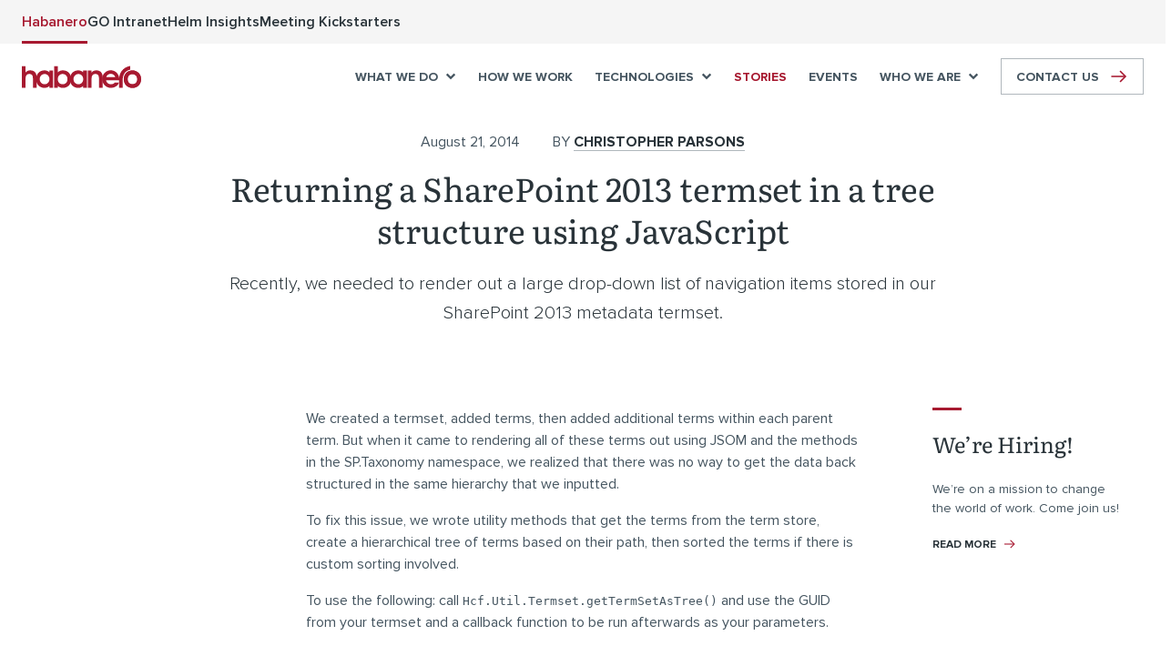

--- FILE ---
content_type: text/html; charset=utf-8
request_url: https://www.habaneroconsulting.com/stories/insights/2014/returning-a-sharepoint-2013-termset-in-a-tree-structure-using-javascript
body_size: 31632
content:
<!DOCTYPE html><html class=no-js itemscope itemtype=http://schema.org/WebPage prefix=og:http://ogp.me/ns# lang=en><head><meta charset=utf-8><meta http-equiv=cleartype content=on><meta http-equiv=X-UA-Compatible content="IE=edge"><meta name=viewport content="width=device-width, initial-scale=1"><title>Returning a SharePoint 2013 termset in a tree structure using JavaScript | Habanero Consulting Inc.</title><meta property=og:title content="Returning a SharePoint 2013 termset in a tree structure using JavaScript"><meta name=twitter:title content="Returning a SharePoint 2013 termset in a tree structure using JavaScript"><link rel=canonical href=https://www.habaneroconsulting.com/stories/insights/2014/returning-a-sharepoint-2013-termset-in-a-tree-structure-using-javascript><meta property=og:url content=https://www.habaneroconsulting.com/stories/insights/2014/returning-a-sharepoint-2013-termset-in-a-tree-structure-using-javascript><meta name=twitter:url content=https://www.habaneroconsulting.com/stories/insights/2014/returning-a-sharepoint-2013-termset-in-a-tree-structure-using-javascript><meta property=og:site_name content="Habanero Consulting Inc."><meta property=og:type content=website><meta name=twitter:card content=summary_large_image><meta name=twitter:site content=@habaneroconsult><meta name=description content="Code and an example available."><meta property=og:description content="Code and an example available."><meta name=twitter:description content="Code and an example available."><meta property=og:image content="https://cdn.habaneroconsulting.com/-/media/project/habanero/content/insights/2014/returning-a-sharepoint-2013-termset-in-a-tree-structure-using-javascript/rollup-of-christopher.jpg?la=en&amp;mh=630&amp;mw=1200&amp;modified=20170830213744&amp;hash=F6BEC10F29F01A430D1BB85813D53F371453B30B"><meta name=twitter:image content="https://cdn.habaneroconsulting.com/-/media/project/habanero/content/insights/2014/returning-a-sharepoint-2013-termset-in-a-tree-structure-using-javascript/rollup-of-christopher.jpg?la=en&amp;mh=630&amp;mw=1200&amp;modified=20170830213744&amp;hash=F6BEC10F29F01A430D1BB85813D53F371453B30B"><link rel="shortcut icon" type=image/x-icon href=https://cdn.habaneroconsulting.com/Content/Habanero/images/favicon/favicon.ico><link rel=dns-prefetch href=//cdn.habaneroconsulting.com><link rel=dns-prefetch href=//www.googletagmanager.com><link rel=dns-prefetch href=//www.google-analytics.com><link rel=dns-prefetch href=//s7.addthis.com><!--[if lt IE 9]><script src=/Scripts/Habanero/Vendor/html5shiv/html5shiv.min.js></script><![endif]--><meta name=VIcurrentDateTime content=639047515542683539><script id=visitoridentification>function subscribeEvent(n,t,i){document.addEventListener?document.addEventListener(n,t,i):document.attachEvent&&document.attachEvent(n,t,i)}function unsubscribeEvent(n,t,i){document.removeEventListener?document.removeEventListener(n,t,i):document.detachEvent&&document.detachEvent(n,t,i)}function startActivityHandler(){unsubscribeEvent("touchstart",arguments.callee,!1);document.documentElement.onmousemove=null;!0&&timeoutSleep(0,placeCssAspxRequest)}function placeCheckerRequest(){var t=getMetatagContent(),n=document.createElement("link");n.setAttribute("rel","stylesheet");n.setAttribute("type","text/css");n.setAttribute("href","/layouts/system/VIChecker.aspx?tstamp="+t);document.getElementsByTagName("head")[0].appendChild(n)}function placeCssAspxRequest(){st1="/layouts/system/Visitor";st2="Identification";st3="CSS.aspx?"+(new Date).getTime();var n=document.createElement("link");n.setAttribute("rel","stylesheet");n.setAttribute("type","text/css");n.setAttribute("href",st1+st2+st3);document.getElementsByTagName("head")[0].appendChild(n);timeoutSleep(3e4,placeCheckerRequest)}function timeoutSleep(n,t){window.setTimeout(function(){t()},n)}function getMetatagContent(){for(var t=document.getElementsByTagName("meta"),n=0;n<t.length;n++)if(t[n].getAttribute("name")=="VIcurrentDateTime")return t[n].getAttribute("content");return""}document.documentElement.onmousemove=startActivityHandler;subscribeEvent("touchstart",startActivityHandler,!1)</script><script>window.webpack_public_path='https://cdn.habaneroconsulting.com/Scripts/Habanero/';</script><style id=critical-css>@keyframes backgroundPositionPulse{30%{background-position:right 16px center}65%{background-position:right 12px center}to{background-position:right 16px center}}@keyframes backgroundPositionPulseLarger{30%{background-position:right 24px center}65%{background-position:right 20px center}to{background-position:right 24px center}}@keyframes translatePulse{0%{transform:translate(0)}50%{transform:translate(4px)}to{transform:translate(0)}}:root{--theme:habanero;--color-primary:#a71930;--color-primary-dark:#a9172d;--color-red:#a71930;--color-red-dark:#a9172d;--color-blue:#6fafb7;--color-blue-alert:#eff6f7;--color-blue-dark:#20707f;--color-green:#d7e923;--color-green-alert:#fbfde9;--color-green-dark:#a1af00;--color-pink-alert:#fdecf5;--color-pink-light:#e4bac1;--color-pink:#e23d95;--color-pink-dark:#ae0068;--color-orange:#f26522;--color-orange-alert:#fdf1ec;--color-orange-dark:#ba3400;--color-white:#fff;--color-white-25:hsla(0,0%,100%,0.25);--color-grey-offwhite:#f5f5f5;--color-grey-light:#e3e6e8;--color-soft-grey:#b0b7bc;--color-slate-grey:#455560;--color-slate-grey-dark:#293339;--color-slate-grey-darker:#171e22;--color-black:#000;--color-black-15:rgba(0,0,0,0.15);--color-black-25:rgba(0,0,0,0.25);--color-story-background-color:#deedf0;--font-family-primary:proxima-nova,Arial,sans-serif;--font-family-secondary:Literata,Georgia,serif;--font-weight-light:300;--font-weight-normal:400;--font-weight-semibold:600;--font-weight-bold:700}html{overflow-y:scroll}body{font-family:proxima-nova,Arial,sans-serif;font-size:14px;font-size:.875rem;line-height:1.5;-webkit-font-smoothing:antialiased;color:#455560;margin:0;overflow:visible}@media (min-width:60rem){body{font-size:1rem}}@media (min-width:94rem){body{font-size:1.125rem}}.body--no-scroll{position:fixed}.wrapper{overflow:hidden}main:focus{outline:0}img{height:auto;max-width:100%}button,input,select,textarea{font-family:proxima-nova,Arial,sans-serif}h1,h2,h3,h4,h5,h6{color:#293339}.u-h1,h1{line-height:1.3;font-size:28px;font-size:1.75rem;line-height:1.2;font-family:Literata,Georgia,serif;font-weight:400}@media (min-width:60rem){.u-h1,h1{line-height:1.3;font-size:2.25rem}}@media (min-width:94rem){.u-h1,h1{line-height:1.2;font-size:3rem}}.u-h2,h2{font-size:28px;font-size:1.75rem;line-height:1.3;font-family:Literata,Georgia,serif;font-weight:400;margin:2rem 0 1rem}@media (min-width:60rem){.u-h2,h2{line-height:1.3;font-size:2rem}}@media (min-width:94rem){.u-h2,h2{line-height:1.3;font-size:2.25rem;margin:2rem 0 1.5rem}}.u-h25{font-size:20px;font-size:1.25rem;line-height:1.3;font-family:Literata,Georgia,serif;font-weight:400;margin:2rem 0 1rem}@media (min-width:60rem){.u-h25{font-size:1.375rem}}@media (min-width:94rem){.u-h25{line-height:1.3;font-size:1.75rem;margin:2rem 0 1.5rem}}.u-h3,h3{font-size:20px;font-size:1.25rem;line-height:1.3;font-family:Literata,Georgia,serif;font-weight:400;margin:1.5rem 0 1rem}@media (min-width:60rem){.u-h3,h3{font-size:1.5rem}}@media (min-width:94rem){.u-h3,h3{font-size:1.5rem;margin-top:2rem}}.u-h4,h4{font-size:18px;font-size:1.125rem;line-height:1.4;font-family:Literata,Georgia,serif;font-weight:400;margin:1.5rem 0 1rem}@media (min-width:60rem){.u-h4,h4{font-size:1.25rem}}@media (min-width:94rem){.u-h4,h4{font-size:1.25rem;margin-top:2rem}}.u-h5,h5{font-size:12px;font-size:.75rem;line-height:1.4;font-family:Literata,Georgia,serif;font-weight:400}@media (min-width:60rem){.u-h5,h5{font-size:.875rem}}blockquote{font-family:Literata,Georgia,serif;margin:2rem}.summary{font-size:16px;font-size:1rem;font-weight:300;line-height:1.4}@media (min-width:60rem){.summary{font-size:1.25rem}}@media (min-width:94rem){.summary{font-size:1.375rem}}ol,p,ul{margin-bottom:1rem;margin-top:1rem}li:not([class]){margin:.5rem 0}.body--modal-active{overflow:hidden}a{box-shadow:inset 0 -1px 0 #b0b7bc;color:#293339;text-decoration:none}a:hover{box-shadow:inset 0 -1px 0 #293339}@media (prefers-reduced-motion:no-preference){a{transition:all 75ms ease-in}}a:focus,a:hover{color:#293339}.filter-button{font-size:13px;font-size:.8125rem;-moz-osx-font-smoothing:grayscale;-webkit-font-smoothing:antialiased;font-weight:600;line-height:1.5;background-color:transparent;border:0;border-radius:0;color:#455560;cursor:pointer;display:block;margin-bottom:-1px;padding:1rem .3125rem;position:relative;text-transform:uppercase}@media (min-width:0){.filter-button{letter-spacing:-.5px}}@media (min-width:375px){.filter-button{letter-spacing:0;padding-left:.5625rem;padding-right:.5625rem}}@media (min-width:48rem){.filter-button{padding-left:.75rem;padding-right:.75rem}}@media (min-width:60rem){.filter-button{font-size:1rem}}.filter-button:after{border-bottom:3px solid transparent;bottom:0;content:"";height:0;left:5px;left:.3125rem;position:absolute;right:5px;right:.3125rem}@media (min-width:375px){.filter-button:after{left:.5625rem;right:.5625rem}}@media (min-width:48rem){.filter-button:after{left:.75rem;right:.75rem}}.filter-button.u-active,.filter-button:hover,.u-on-hover>.filter-button{color:#a71930}.filter-button.u-active:after,.filter-button:hover:after,.u-on-hover>.filter-button:after{border-bottom-color:#a71930}.filter-button:focus{color:#a71930;outline:none}.filter-button--has-flyout{background-image:url("data:image/svg+xml;charset=utf-8,%3Csvg stroke='%23293339' width='10' height='7' viewBox='0 0 10 7' xmlns='http://www.w3.org/2000/svg'%3E %3Cpath d='M8 2L5 5 2 2' stroke-width='2' fill='none' stroke-linecap='square'/%3E %3C/svg%3E");background-position:calc(100% - .5rem) 50%;background-repeat:no-repeat;background-size:10px 7px;padding-right:1.3125rem}@media (min-width:375px){.filter-button--has-flyout{padding-right:1.5625rem}}@media (min-width:48rem){.filter-button--has-flyout{padding-right:1.75rem}}.filter-button--has-flyout.u-active,.u-on-hover>.filter-button--has-flyout{background-image:url("data:image/svg+xml;charset=utf-8,%3Csvg stroke='%23a71930' width='10' height='7' viewBox='0 0 10 7' xmlns='http://www.w3.org/2000/svg'%3E %3Cpath d='M8 2L5 5 2 2' stroke-width='2' fill='none' stroke-linecap='square'/%3E %3C/svg%3E");background-repeat:no-repeat}.full-width-alert{background-color:#a71930;color:#fff;padding:10px;position:relative}@media (prefers-reduced-motion:no-preference){.full-width-alert{transition:background-color 125ms ease-in}}.full-width-alert:active{background-color:#a9172d}.full-width-alert__inner-container{margin-left:auto;margin-right:auto;max-width:1312px;max-width:82rem;padding-left:1.5rem;padding-right:1.5rem;display:flex;flex-direction:row;justify-content:center}.full-width-alert__icon{display:block;height:16px;margin-right:.5rem;margin-top:2px;transform-origin:center top;width:17px}@media (prefers-reduced-motion:no-preference){.full-width-alert__icon{animation:bellshake .7s cubic-bezier(.36,.07,.19,.97) both}}@media (prefers-reduced-motion:no-preference){.full-width-alert:focus .full-width-alert__icon,.full-width-alert:hover .full-width-alert__icon{animation:bellshake-hover .7s cubic-bezier(.36,.07,.19,.97) both}}.full-width-alert__text{font-size:14px;font-size:.875rem;font-weight:600}.full-width-alert__text>:first-child{margin-top:0}.full-width-alert__text>:last-child{margin-bottom:0}.full-width-alert a:not([class]),.full-width-alert a:not([class]):active,.full-width-alert a:not([class]):focus,.full-width-alert a:not([class]):hover,.full-width-alert a:not([class]):visited{color:#fff}.full-width-alert a:not([class]):focus,.full-width-alert a:not([class]):hover{box-shadow:inset 0 -1px 0 #fff}.full-width-alert a:not([class]):only-of-type:before{bottom:0;content:"";display:block;left:0;position:absolute;right:0;top:0}@keyframes bellshake{0%{transform:rotate(0)}15%{transform:rotate(8deg)}30%{transform:rotate(-8deg)}45%{transform:rotate(4deg)}60%{transform:rotate(-4deg)}75%{transform:rotate(2deg)}85%{transform:rotate(-2deg)}92%{transform:rotate(1deg)}to{transform:rotate(0)}}@keyframes bellshake-hover{0%{transform:rotate(0)}15%{transform:rotate(8deg)}30%{transform:rotate(-8deg)}45%{transform:rotate(4deg)}60%{transform:rotate(-4deg)}75%{transform:rotate(2deg)}85%{transform:rotate(-2deg)}92%{transform:rotate(1deg)}to{transform:rotate(0)}}.lazyload,.lazyloading{opacity:0}.lazyloaded{opacity:1}.lazyload--fade{transition:opacity 125ms ease-in}.logo{background-image:url("data:image/svg+xml;charset=utf-8,%3Csvg fill='%23a71930' width='162' height='30' viewBox='0 0 162 30' xmlns='http://www.w3.org/2000/svg'%3E%3Cg fill-rule='evenodd'%3E%3Cpath d='M30.96 11.062c-3.795 0-6.722 3.17-6.722 6.997 0 3.828 2.927 7 6.723 7 3.708 0 6.543-3.172 6.543-7 0-3.83-2.835-6.998-6.542-6.998m11.482-4.666v23.33H37.32v-2.43C36.36 28.554 33.843 30 30.777 30c-6.54 0-11.482-4.94-11.482-11.94 0-6.998 4.942-11.945 11.482-11.945 3.02 0 5.58 1.45 6.54 2.708V6.396h5.124M55.358 25.06c3.98 0 6.634-2.983 6.634-7 0-4.018-2.654-6.998-6.634-6.998-3.976 0-6.588 2.98-6.588 6.997 0 4.017 2.612 7 6.588 7M43.83 29.725V.56h5.033v8.263c1.42-1.59 3.887-2.707 6.725-2.707 6.813 0 11.344 4.666 11.344 11.943 0 7.278-4.53 11.94-11.344 11.94-3.02 0-5.262-1.26-6.725-2.704v2.43H43.83'/%3E%3Cpath d='M76.84 11.062c-3.8 0-6.726 3.17-6.726 6.997 0 3.828 2.927 7 6.727 7 3.704 0 6.54-3.172 6.54-7 0-3.83-2.836-6.998-6.54-6.998m11.48-4.666v23.33h-5.123v-2.43C82.235 28.554 79.72 30 76.655 30c-6.54 0-11.48-4.94-11.48-11.94 0-6.998 4.94-11.945 11.48-11.945 3.022 0 5.58 1.45 6.542 2.708V6.396h5.123M89.703 6.396h5.037v2.66c1.045-1.396 3.098-2.94 6.258-2.94 5.673 0 8.783 3.406 8.783 9.607v14.002h-5.03V16.847c0-4.106-1.688-5.88-4.984-5.88-3.297 0-5.026 2.427-5.026 5.88v12.878h-5.037V6.395M0 .522h5.036v8.535c1.046-1.397 3.1-2.942 6.26-2.942 5.672 0 8.784 3.407 8.784 9.608v14.002h-5.033V16.847c0-4.106-1.69-5.88-4.984-5.88-3.296 0-5.027 2.427-5.027 5.88v12.878H0V.522'/%3E%3Cpath d='M114.598 15.168h12.17c-.736-2.42-3.202-4.38-6.084-4.378-2.88-.002-5.356 1.96-6.086 4.378m-.23 4.578c.55 2.944 3.16 5.322 6.45 5.322 2.335 0 4.21-.747 5.17-2.24h5.987c-1.55 4.245-5.986 7.086-11.157 7.086-6.634 0-11.75-5.31-11.75-11.94 0-6.632 5.116-11.945 11.616-11.945 6.49-.002 11.615 5.312 11.615 11.945 0 .607-.046 1.21-.14 1.77h-17.79M150.19 25.06c3.932 0 6.576-2.844 6.576-6.902 0-4.064-2.644-6.933-6.576-6.933-3.933 0-6.6 2.87-6.6 6.933 0 4.058 2.667 6.902 6.6 6.902m0-18.78c6.766 0 11.698 5.066 11.698 11.878 0 6.817-4.932 11.842-11.698 11.842-6.774 0-11.728-5.025-11.728-11.842 0-6.812 4.954-11.88 11.728-11.88'/%3E%3Cpath d='M150.19 25.06c3.932 0 6.576-2.844 6.576-6.902 0-4.064-2.644-6.933-6.576-6.933-3.933 0-6.6 2.87-6.6 6.933 0 4.058 2.667 6.902 6.6 6.902m0-18.78c6.766 0 11.698 5.066 11.698 11.878 0 6.817-4.932 11.842-11.698 11.842-6.774 0-11.728-5.025-11.728-11.842 0-6.812 4.954-11.88 11.728-11.88'/%3E%3Cpath d='M137.025 19.344c.003-.426 0-.85 0-1.285 0-6.49 4.253-11.83 10.23-12.883V.097c-10.23 1.986-15.85 9.477-15.264 20.583l.003 9.158h5.032V20.49c-.007-.39-.008-.77 0-1.146'/%3E%3C/g%3E%3C/svg%3E");background-repeat:no-repeat;background-size:120px 22px;background-color:transparent;border:0;color:transparent;font:0/0 a;text-shadow:none;display:inline-block;height:22px;width:120px}.logo,.logo:focus,.logo:hover{box-shadow:none}.logo:focus,.logo:hover{background-color:transparent}@media (min-width:60rem){.logo{background-size:131px 25px;height:25px;width:131px}}@media (min-width:82rem){.logo{background-size:162px 30px;height:30px;width:162px}}.modal{z-index:3000;-webkit-overflow-scrolling:touch;background-color:#fff;bottom:0;left:0;overflow-y:auto;position:fixed;right:0;top:0}@media (min-width:60rem){.modal{align-items:center;background-image:linear-gradient(90deg,#fff 57%,#e3e6e8 0);flex-direction:column;justify-content:center}}.modal--active{display:flex}.modal__container{display:flex;flex-direction:column;position:relative;width:100%}@media (min-width:82rem){.modal__container{max-width:82rem}}.modal__button{background-image:url("data:image/svg+xml;charset=utf-8,%3Csvg fill='%23293339' width='24' height='24' viewBox='0 0 24 24' xmlns='http://www.w3.org/2000/svg'%3E %3Cpath d='M21.738.213L12 9.95 2.263.213C1.98-.07 1.52-.07 1.238.213L.213 1.237c-.284.284-.284.743 0 1.025L9.95 12 .214 21.737c-.284.283-.284.742 0 1.025l1.024 1.025c.284.282.743.282 1.025 0L12 14.05l9.737 9.737c.283.282.742.283 1.025 0l1.025-1.025c.283-.283.283-.742 0-1.025L14.05 12l9.737-9.738c.284-.283.284-.742 0-1.025L22.763.213c-.283-.284-.743-.284-1.025 0z' fill-rule='evenodd'/%3E %3C/svg%3E");background-repeat:no-repeat;background-size:24px 24px;background-color:transparent;border:0;color:transparent;font:0/0 a;text-shadow:none;cursor:pointer;height:24px;position:absolute;right:24px;right:1.5rem;top:24px;top:1.5rem;width:24px;z-index:10}@media (min-width:60rem){.modal__button{right:2.5rem;top:.5rem}}.modal__button:focus,.modal__button:hover{background-image:url("data:image/svg+xml;charset=utf-8,%3Csvg fill='%23a71930' width='24' height='24' viewBox='0 0 24 24' xmlns='http://www.w3.org/2000/svg'%3E %3Cpath d='M21.738.213L12 9.95 2.263.213C1.98-.07 1.52-.07 1.238.213L.213 1.237c-.284.284-.284.743 0 1.025L9.95 12 .214 21.737c-.284.283-.284.742 0 1.025l1.024 1.025c.284.282.743.282 1.025 0L12 14.05l9.737 9.737c.283.282.742.283 1.025 0l1.025-1.025c.283-.283.283-.742 0-1.025L14.05 12l9.737-9.738c.284-.283.284-.742 0-1.025L22.763.213c-.283-.284-.743-.284-1.025 0z' fill-rule='evenodd'/%3E %3C/svg%3E");background-repeat:no-repeat}.modal__button:active{background-image:url("data:image/svg+xml;charset=utf-8,%3Csvg fill='%23a9172d' width='24' height='24' viewBox='0 0 24 24' xmlns='http://www.w3.org/2000/svg'%3E %3Cpath d='M21.738.213L12 9.95 2.263.213C1.98-.07 1.52-.07 1.238.213L.213 1.237c-.284.284-.284.743 0 1.025L9.95 12 .214 21.737c-.284.283-.284.742 0 1.025l1.024 1.025c.284.282.743.282 1.025 0L12 14.05l9.737 9.737c.283.282.742.283 1.025 0l1.025-1.025c.283-.283.283-.742 0-1.025L14.05 12l9.737-9.738c.284-.283.284-.742 0-1.025L22.763.213c-.283-.284-.743-.284-1.025 0z' fill-rule='evenodd'/%3E %3C/svg%3E");background-repeat:no-repeat}.js noscript,.no-js .lazyload,.no-js .newsletter-signup-panel{display:none}.skip-link{font-size:16px;font-size:1rem;border:0;clip:rect(0,0,0,0);height:1px;margin:-1px;overflow:hidden;padding:0;position:absolute;visibility:visible;white-space:nowrap;width:1px}.skip-link,.skip-link:active,.skip-link:focus,.skip-link:hover,.skip-link:visited{color:#293339}.skip-link:focus{display:block;height:24px;height:1.5rem;line-height:24px;line-height:1.5rem;position:static;text-align:center;text-decoration:none;width:100%}.panel{background-position:50% 50%;background-repeat:no-repeat;background-size:cover;position:relative}.panel:after{clear:both;content:"";display:table}.panel--dark,.panel--dark a:not([class]),.panel--dark a:not([class]):active,.panel--dark a:not([class]):focus,.panel--dark a:not([class]):hover,.panel--dark a:not([class]):visited,.panel--dark h1,.panel--dark h2,.panel--dark h3,.panel--dark h4,.panel--dark h5,.panel--dark h6,.panel--pink,.panel--pink a:not([class]),.panel--pink a:not([class]):active,.panel--pink a:not([class]):focus,.panel--pink a:not([class]):hover,.panel--pink a:not([class]):visited,.panel--pink h1,.panel--pink h2,.panel--pink h3,.panel--pink h4,.panel--pink h5,.panel--pink h6,.panel--red,.panel--red a:not([class]),.panel--red a:not([class]):active,.panel--red a:not([class]):focus,.panel--red a:not([class]):hover,.panel--red a:not([class]):visited,.panel--red h1,.panel--red h2,.panel--red h3,.panel--red h4,.panel--red h5,.panel--red h6{color:#fff}.panel--dark{background-color:#293339}.panel--light{background-color:#f5f5f5;color:#293339}.panel--blue{background-color:#6fafb7;color:#293339}.panel--green{background-color:#d7e923;color:#293339}.panel--pink{background-color:#e23d95}.panel--orange{background-color:#f26522;color:#000}.panel--red{background-color:#a71930}.panel--text-alignment-left{text-align:left!important}.panel--text-alignment-center{text-align:center!important}.panel--text-alignment-right{text-align:right!important}.panel__picture{background-image:url("data:image/svg+xml;charset=utf-8,%3Csvg stroke='%23455560' width='62' height='62' viewBox='0 0 62 62' xmlns='http://www.w3.org/2000/svg'%3E %3Cg stroke-width='2' fill='none' fill-rule='evenodd' stroke-linecap='round' stroke-linejoin='round'%3E %3Cpath d='M9 45l10-10 12 8 12-12 10 6'/%3E %3Cpath d='M61 61H1V1h60z'/%3E %3Cpath d='M53 53H9V9h44z'/%3E %3Cpath d='M25 24c0-2.76 2.24-5 5-5s5 2.24 5 5-2.24 5-5 5-5-2.24-5-5z'/%3E %3C/g%3E %3C/svg%3E");background-position:50% 50%;background-repeat:no-repeat;background-size:62px 62px;background-color:#293339;left:0;overflow:hidden;padding-top:52.53333%;position:absolute;right:0;top:0;width:100%}.panel__picture.lazyloaded-image{background-color:transparent;background-image:none}@media (min-width:36rem){.panel__picture{padding-top:37.84722%}}.panel__picture--position-middle-center .panel__image,.panel__picture .panel__image{object-position:center center}.panel__picture--position-top-center .panel__image{object-position:center top}.panel__picture--position-bottom-center .panel__image{object-position:center bottom}.panel__picture--position-top-left .panel__image{object-position:left top}.panel__picture--position-middle-left .panel__image{object-position:left center}.panel__picture--position-bottom-left .panel__image{object-position:left bottom}.panel__picture--position-top-right .panel__image{object-position:right top}.panel__picture--position-middle-right .panel__image{object-position:right center}.panel__picture--position-bottom-right .panel__image{object-position:right bottom}.panel__image{display:block;height:100%;left:0;font-family:"object-fit:cover";object-fit:cover;position:absolute;top:0;width:100%}.panel__headline{font-size:28px;font-size:1.75rem;line-height:1.3;font-family:Literata,Georgia,serif;font-weight:400;margin-bottom:3rem;margin-top:0;position:relative;text-align:center}@media (min-width:60rem){.panel__headline{line-height:1.3;font-size:2rem}}@media (min-width:94rem){.panel__headline{line-height:1.3;font-size:2.25rem}}@media (min-width:48rem){.panel__headline{margin-bottom:5rem}}.panel__headline--hidden{border:0;clip:rect(0,0,0,0);height:1px;margin:-1px;overflow:hidden;padding:0;position:absolute;visibility:visible;white-space:nowrap;width:1px}.panel__headline--hidden:before{display:none}.panel--dark .panel__headline,.panel__headline .panel--pink,.panel__headline .panel--red{color:#fff}.panel__alternative-headline{font-size:16px;font-size:1rem;font-weight:300;line-height:1.4;text-align:center}@media (min-width:60rem){.panel__alternative-headline{font-size:1.25rem}}@media (min-width:94rem){.panel__alternative-headline{font-size:1.375rem}}.panel__container{margin-left:auto;margin-right:auto;max-width:1312px;max-width:82rem;padding-left:1.5rem;padding-right:1.5rem}.panel__row{display:flex;flex-wrap:wrap;list-style:none;margin:0;padding:0}@media (min-width:0){.panel__row{margin-left:-.25rem;margin-right:-.25rem}}@media (min-width:36rem){.panel__row{margin-left:-.5rem;margin-right:-.5rem}}@media (min-width:82rem){.panel__row{margin-left:-1rem;margin-right:-1rem}}.panel__column{box-sizing:border-box;min-height:1px;position:relative;flex:0 0 100%;max-width:100%;width:100%;padding-left:.25rem;padding-right:.25rem}@media (min-width:36rem){.panel__column{padding-left:.5rem;padding-right:.5rem}}@media (min-width:82rem){.panel__column{padding-left:1rem;padding-right:1rem}}@media (min-width:60rem){.panel__column{flex-basis:0;flex-grow:1;max-width:100%;width:auto}}.panel__list{list-style:none;margin:0;padding:0}.panel__text{margin-top:2rem}.panel__text,.panel__text p{font-size:14px;font-size:.875rem;line-height:1.5}@media (min-width:60rem){.panel__text,.panel__text p{font-size:1rem}}@media (min-width:94rem){.panel__text,.panel__text p{font-size:1.125rem}}.panel__placeholder{margin-left:-2.5rem;margin-right:-2.5rem}.panel__placeholder:empty{display:none}@media (min-width:60rem){.panel__placeholder{margin-left:0;margin-right:0}}.panel__button-container{margin-top:2rem;overflow:hidden;text-align:center}@media (min-width:48rem){.panel__button-container:after,.panel__button-container:before{border-bottom:1px solid #e3e6e8;content:"";display:inline-block;position:relative;vertical-align:middle;width:50%}.panel__button-container:before{margin-left:-50%;right:1rem}.panel__button-container:after{left:1rem;margin-right:-50%}}.header{z-index:1000;background-color:#fff;position:relative;width:100%}.header__container{margin-left:auto;margin-right:auto;max-width:1312px;max-width:82rem;align-items:center;display:flex;justify-content:space-between;padding:.5rem 1.5rem;position:relative}@media (min-width:48rem){.header__container{padding-bottom:1rem;padding-top:1rem}}@media (min-width:82rem){.header__container{padding-bottom:1.5rem;padding-top:1.5rem}}.headroom{background-color:#fff;left:0;max-width:100vw;position:fixed;top:0;transition:none;width:100%;will-change:transform;z-index:999}@media (prefers-reduced-motion:no-preference){.headroom{transition:box-shadow .35s ease-in-out,transform .35s ease-in-out}}.headroom--pinned{transform:translateY(0)}.headroom--unpinned{transform:translateY(-100%)}.headroom--not-top{box-shadow:0 .2px .7px rgba(0,0,0,.024),0 .5px 1.9px rgba(0,0,0,.035),0 1.2px 4.5px rgba(0,0,0,.046),0 4px 15px rgba(0,0,0,.07)}@media (min-width:1248px){.dropdown-navigation{display:block}}.dropdown-navigation__expand--level-1{background-color:transparent;border:0;cursor:pointer;margin-right:-1rem;padding:1rem}.dropdown-navigation__expand--level-1 .dropdown-navigation__expand-button{display:block;height:10px;overflow:hidden;position:relative;transform:rotate(0);transition:.25s ease-in-out;width:14px}.dropdown-navigation__expand--level-1 .dropdown-navigation__expand-icon{display:block;text-align:left;text-indent:-9999em}.dropdown-navigation__expand--level-1 .dropdown-navigation__expand-button:after,.dropdown-navigation__expand--level-1 .dropdown-navigation__expand-button:before,.dropdown-navigation__expand--level-1 .dropdown-navigation__expand-icon:after,.dropdown-navigation__expand--level-1 .dropdown-navigation__expand-icon:before{background-color:#293339;border-radius:2px;content:"";display:block;height:2px;left:0;opacity:1;position:absolute;transform:rotate(0);transition:125ms ease-in-out;width:14px}.dropdown-navigation__expand--level-1:focus .dropdown-navigation__expand-button:after,.dropdown-navigation__expand--level-1:focus .dropdown-navigation__expand-button:before,.dropdown-navigation__expand--level-1:focus .dropdown-navigation__expand-icon:after,.dropdown-navigation__expand--level-1:focus .dropdown-navigation__expand-icon:before,.dropdown-navigation__expand--level-1:hover .dropdown-navigation__expand-button:after,.dropdown-navigation__expand--level-1:hover .dropdown-navigation__expand-button:before,.dropdown-navigation__expand--level-1:hover .dropdown-navigation__expand-icon:after,.dropdown-navigation__expand--level-1:hover .dropdown-navigation__expand-icon:before{background-color:#a71930}.dropdown-navigation__expand--level-1:active .dropdown-navigation__expand-button:after,.dropdown-navigation__expand--level-1:active .dropdown-navigation__expand-button:before,.dropdown-navigation__expand--level-1:active .dropdown-navigation__expand-icon:after,.dropdown-navigation__expand--level-1:active .dropdown-navigation__expand-icon:before{background-color:#a9172d}.dropdown-navigation__expand--level-1 .dropdown-navigation__expand-button:before{top:0}.dropdown-navigation__expand--level-1 .dropdown-navigation__expand-icon:after,.dropdown-navigation__expand--level-1 .dropdown-navigation__expand-icon:before{top:4px}.dropdown-navigation__expand--level-1 .dropdown-navigation__expand-button:after{top:8px}.dropdown-navigation__expand--level-1-open .dropdown-navigation__expand-button:before{left:50%;top:18px;width:0}.dropdown-navigation__expand--level-1-open .dropdown-navigation__expand-icon:before{transform:rotate(45deg)}.dropdown-navigation__expand--level-1-open .dropdown-navigation__expand-icon:after{transform:rotate(-45deg)}.dropdown-navigation__expand--level-1-open .dropdown-navigation__expand-button:after{left:50%;top:18px;width:0}.dropdown-navigation__expand--level-2{background-color:transparent;border:0;color:transparent;height:48px;height:3rem;left:0;margin-left:-.5rem;margin-right:-.5rem;position:absolute;top:0;width:calc(100vw - 3rem)}.dropdown-navigation__expand--level-3{display:none}@media (min-width:1248px){.dropdown-navigation__expand{display:none}}.dropdown-navigation__link{font-size:14px;font-size:.875rem;-moz-osx-font-smoothing:grayscale;-webkit-font-smoothing:antialiased;font-weight:700;box-shadow:none;color:#455560;display:inline-block;position:relative}@media (min-width:1248px){.dropdown-navigation__link{z-index:2}}.dropdown-navigation__link:hover{background-color:transparent;box-shadow:none;color:#a71930;outline:transparent}.dropdown-navigation__link--level-1{display:block;text-transform:uppercase}@media (min-width:36rem){.dropdown-navigation__link--level-1{display:inline-block}}.dropdown-navigation__link--level-2.dropdown-navigation__link--has-children{border-bottom:1px solid #e3e6e8;margin-bottom:1rem;padding-bottom:1rem;text-transform:uppercase}@media (min-width:1248px){.dropdown-navigation__link--level-2{display:block}.dropdown-navigation__link--level-2.dropdown-navigation__link--is-current:after{display:none}.dropdown-navigation__link--level-2[href]:focus,.dropdown-navigation__link--level-2[href]:hover{color:#a71930}}.dropdown-navigation__link--label{text-transform:uppercase}.dropdown-navigation__link--button{margin-bottom:0!important;margin-top:0!important}.dropdown-navigation__link-description{color:#171e22;font-weight:400;text-transform:none}.dropdown-navigation__link-description--level-1{display:none}.dropdown-navigation__link-text--level-2{display:inline-block;font-size:15px}.dropdown-navigation__link-text--is-current{-moz-osx-font-smoothing:grayscale;-webkit-font-smoothing:antialiased;font-weight:700;color:#a71930}@media (min-width:1248px){.dropdown-navigation__link-text--has-current-child{-moz-osx-font-smoothing:grayscale;-webkit-font-smoothing:antialiased;font-weight:700;color:#a71930}}@media (min-width:1248px){.u-on-hover.dropdown-navigation__item--has-children:not(.button) .dropdown-navigation__link-text--level-1:after,.u-on-hover.dropdown-navigation__item--has-children:not(.button) .dropdown-navigation__link-text--level-1:before{content:"";cursor:default;pointer-events:none;position:absolute}.u-on-hover.dropdown-navigation__item--has-children:not(.button) .dropdown-navigation__link-text--level-1:before{border-color:#e3e6e8 transparent;border-style:solid;border-width:0 13px 13px;right:-7px;top:25px}.u-on-hover.dropdown-navigation__item--has-children:not(.button) .dropdown-navigation__link-text--level-1:after{border-color:#fff transparent;border-style:solid;border-width:0 12px 12px;right:-6px;top:27px}}@media (min-width:1248px){.u-on-hover .dropdown-navigation__flyout .dropdown-navigation__link-text--level-1:after,.u-on-hover .dropdown-navigation__flyout .dropdown-navigation__link-text--level-1:before{display:none}}.dropdown-navigation__link-cta-container{align-items:flex-end;display:flex;flex-grow:1}@media (min-width:1248px){.dropdown-navigation__link-cta-container{flex-grow:0}}.dropdown-navigation__link-cta{margin-top:2rem!important}.dropdown-navigation__icon{display:none}.dropdown-navigation__icon--level-2{height:auto;max-width:25px}.dropdown-navigation__list{background:#fff;left:0;list-style:none;margin:0;padding:0;text-align:left}@media (min-width:1248px){.dropdown-navigation__list{align-items:center;box-shadow:none;position:relative;text-align:left;top:auto}}.dropdown-navigation__expand--level-1-open+.dropdown-navigation__list{display:block}@media (min-width:1248px){.dropdown-navigation__expand--level-1-open+.dropdown-navigation__list{display:flex}}.dropdown-navigation__list--level-1{align-items:start;box-shadow:0 .125rem .375rem -.125rem rgba(0,0,0,.15);display:none;max-height:calc(100vh - 56px);overflow-y:scroll;position:absolute;right:0;top:56px;top:3.5rem}.headroom--top .dropdown-navigation__list--level-1{max-height:calc(100vh - 104px)}@media (min-width:48rem){.dropdown-navigation__list--level-1{top:4rem}}@media (min-width:1248px){.dropdown-navigation__list--level-1{align-items:center;box-shadow:none;display:flex;max-height:none;overflow-y:visible;position:relative;top:auto}}.dropdown-navigation__list--level-2{display:grid;grid-gap:1.5rem;grid-template-columns:1fr;padding:1.5rem}@media (min-width:36rem){.dropdown-navigation__list--level-2{grid-template-columns:1fr 1fr}}@media (min-width:1248px){.dropdown-navigation__list--level-2{align-items:start;grid-auto-rows:min-content;grid-template-columns:repeat(2,15rem);margin:0;padding:2rem}}.dropdown-navigation__list--level-3{grid-gap:1.5rem;grid-template-columns:repeat(auto-fit,minmax(13rem,1fr))}.dropdown-navigation__item{border-bottom:1px solid #e3e6e8;padding:1rem 0}@media (min-width:1248px){.dropdown-navigation__item{border-bottom:0;padding:0}}.dropdown-navigation__item--level-1{margin:0 2rem;position:relative}@media (min-width:1248px){.dropdown-navigation__item--level-1{margin:0;position:unset}}@media (min-width:1248px){.dropdown-navigation__item--level-1:not(:first-child){margin-left:1.5rem}}@media (min-width:82rem){.dropdown-navigation__item--level-1:not(:first-child){margin-left:2rem}}.dropdown-navigation__item--has-children .dropdown-navigation__link--is-current,.dropdown-navigation__item--has-children .dropdown-navigation__link--level-1{padding-right:20px}.dropdown-navigation__item--has-children .dropdown-navigation__link--has-current-child:after,.dropdown-navigation__item--has-children .dropdown-navigation__link--is-current:after,.dropdown-navigation__item--has-children .dropdown-navigation__link--level-1:after{background-position:50%;background-size:12px 8px;box-sizing:border-box;content:"";display:block;height:8px;position:absolute;right:0;top:30%;transition:none;width:12px}@media (prefers-reduced-motion:no-preference){.dropdown-navigation__item--has-children .dropdown-navigation__link--has-current-child:after,.dropdown-navigation__item--has-children .dropdown-navigation__link--is-current:after,.dropdown-navigation__item--has-children .dropdown-navigation__link--level-1:after{transition:transform .15s ease-in-out}}.dropdown-navigation__item--has-children .dropdown-navigation__link--level-2:after{content:none}.dropdown-navigation__item--has-children.u-on-hover .dropdown-navigation__link--level-1{color:#a71930}.dropdown-navigation__item--has-children.u-on-hover .dropdown-navigation__link--level-1:after{background-image:url("data:image/svg+xml;charset=utf-8,%3Csvg stroke='%23a71930' width='10' height='7' viewBox='0 0 10 7' xmlns='http://www.w3.org/2000/svg'%3E %3Cpath d='M8 2L5 5 2 2' stroke-width='2' fill='none' stroke-linecap='square'/%3E %3C/svg%3E");background-repeat:no-repeat;transform:rotate(-180deg)}.dropdown-navigation__item--has-children .dropdown-navigation__link--level-1:after{background-image:url("data:image/svg+xml;charset=utf-8,%3Csvg stroke='%23455560' width='10' height='7' viewBox='0 0 10 7' xmlns='http://www.w3.org/2000/svg'%3E %3Cpath d='M8 2L5 5 2 2' stroke-width='2' fill='none' stroke-linecap='square'/%3E %3C/svg%3E");background-repeat:no-repeat}.dropdown-navigation__item--has-children .dropdown-navigation__link--has-current-child:after,.dropdown-navigation__item--has-children .dropdown-navigation__link--is-current:after{background-image:url("data:image/svg+xml;charset=utf-8,%3Csvg stroke='%23a71930' width='10' height='7' viewBox='0 0 10 7' xmlns='http://www.w3.org/2000/svg'%3E %3Cpath d='M8 2L5 5 2 2' stroke-width='2' fill='none' stroke-linecap='square'/%3E %3C/svg%3E");background-repeat:no-repeat}@media (min-width:1248px){.dropdown-navigation__item--has-2-children.dropdown-navigation__item--level-1>.dropdown-navigation__flyout>.dropdown-navigation__list{grid-template-columns:15rem 30rem}.dropdown-navigation__item--has-4-children>.dropdown-navigation__flyout>.dropdown-navigation__list{grid-template-columns:repeat(auto-fit,15rem)}}.dropdown-navigation__item--level-2{border-bottom:0;padding:0}.dropdown-navigation__item--level-3{border-bottom:0;padding:.5rem 0}@media (min-width:1248px){.dropdown-navigation__item--level-3{padding:0}}.dropdown-navigation__item--current .dropdown-navigation__flyout{display:block}@media (min-width:1248px){.dropdown-navigation__item--current .dropdown-navigation__flyout{display:none}}.dropdown-navigation__flyout{background-color:#fff;margin-left:-2rem;margin-top:0;width:100vw}@media (min-width:1248px){.dropdown-navigation__flyout{border:1px solid #e3e6e8;box-shadow:0 0 .4px rgba(0,0,0,.014),0 0 1px rgba(0,0,0,.02),0 0 1.9px rgba(0,0,0,.025),0 0 3.4px rgba(0,0,0,.03),0 0 6.3px rgba(0,0,0,.036),0 0 15px rgba(0,0,0,.05);display:none;grid-template-columns:366px auto;margin-bottom:0;margin-top:1rem;min-height:17rem;position:absolute;right:0;top:2rem;width:auto;z-index:1}.dropdown-navigation__flyout .dropdown-navigation__flyout{box-shadow:none}}.dropdown-navigation__flyout--open{margin-top:1rem}@media (min-width:1248px){.dropdown-navigation__flyout--open{margin-top:0}}.dropdown-navigation__flyout--open .dropdown-navigation__link--level-1,.dropdown-navigation__flyout--open .dropdown-navigation__list--level-2{display:grid!important}.dropdown-navigation__flyout .dropdown-navigation__icon{display:inline-block;margin-right:1rem}.dropdown-navigation__flyout .dropdown-navigation__icon--cta{margin-bottom:1rem;margin-right:0}.dropdown-navigation__flyout .dropdown-navigation__link{align-items:center;display:flex;text-align:left}.dropdown-navigation__flyout .dropdown-navigation__link--level-1{align-items:center;background-color:#f5f5f5;background-image:none;border-right:1px solid #e3e6e8;box-sizing:border-box;cursor:default;display:none;grid-gap:1rem;grid-template-columns:auto;height:100%;padding:2rem;width:100%}@media (min-width:1248px){.dropdown-navigation__flyout .dropdown-navigation__link--level-1{align-items:flex-start;display:flex;flex-direction:column;grid-gap:0;justify-content:center;padding:2rem}}.dropdown-navigation__flyout .dropdown-navigation__link--is-current:after,.dropdown-navigation__flyout .dropdown-navigation__link--level-1:after{display:none}.dropdown-navigation__flyout .dropdown-navigation__link-text--level-1{font-family:Literata,Georgia,serif;font-weight:400;color:#171e22;font-size:22px}@media (min-width:1248px){.dropdown-navigation__flyout .dropdown-navigation__link-text--level-1{display:block;margin-bottom:1rem}}.dropdown-navigation__flyout .dropdown-navigation__link-text--cta{text-transform:none}.dropdown-navigation__flyout .dropdown-navigation__link-description{display:block}.dropdown-navigation__flyout .dropdown-navigation__link-description--level-1{align-self:start}.dropdown-navigation__flyout .dropdown-navigation__list--level-2{display:none}@media (min-width:1248px){.dropdown-navigation__flyout .dropdown-navigation__list--level-2,.dropdown-navigation__flyout .dropdown-navigation__list--level-3{display:grid}}.u-on-hover .dropdown-navigation__flyout{display:grid}.header-panel{padding-bottom:0;padding-top:calc(52.53333% - 2.5rem);text-align:center}@media (min-width:36rem){.header-panel{margin-bottom:.5rem;padding-bottom:1rem;padding-top:calc(37.84722% - 2.5rem)}}@media (min-width:48rem){.header-panel{padding-top:calc(37.84722% - 3.5rem)}}@media (min-width:60rem){.header-panel{padding-bottom:3rem;padding-top:calc(37.84722% - 5rem)}}@media (min-width:82rem){.header-panel{padding-top:calc(37.84722% - 6rem)}}@media (min-width:94rem){.header-panel{padding-top:calc(37.84722% - 7rem)}}.header-panel--no-background{margin-bottom:1rem;padding-top:0!important}@media (min-width:48rem){.header-panel--no-background{margin-bottom:0;padding-bottom:3.5rem}}.header-panel--no-background:before{display:none}.header-panel__container{background-color:#fff;box-sizing:border-box;margin-left:1.5rem;margin-right:1.5rem;padding:1.5rem 1.5rem 0;position:relative}@media (min-width:48rem){.header-panel__container{margin-left:auto;margin-right:auto;max-width:91.66667%;padding-left:3.5rem;padding-right:3.5rem}}@media (min-width:60rem){.header-panel__container{padding-top:1.5rem}}@media (min-width:74.18182rem){.header-panel__container{max-width:68rem}}@media (min-width:94rem){.header-panel__container{max-width:85rem;padding-top:3.5rem}}.header-panel--no-background .header-panel__container{padding-top:1.5rem}.header-panel .panel__picture:after{background-image:linear-gradient(180deg,rgba(0,0,0,.15),transparent);content:"";height:96px;height:6rem;left:0;position:absolute;right:0;top:0}@media (min-width:60rem){.header-panel__headline,.header-panel__text{margin-left:auto;margin-right:auto;max-width:56rem}}@media (min-width:68rem){.header-panel__headline,.header-panel__text{padding-left:6rem;padding-right:6rem}}.header-panel__headline{font-family:proxima-nova,Arial,sans-serif;font-size:20px;font-size:1.25rem;-moz-osx-font-smoothing:grayscale;-webkit-font-smoothing:antialiased;font-weight:700;line-height:1.3;color:#293339;margin-left:auto;margin-right:auto;margin-top:0;max-width:560px;max-width:35rem;text-transform:uppercase}@media (min-width:60rem){.header-panel__headline{font-size:1.5rem}}@media (min-width:94rem){.header-panel__headline{font-size:1.5rem}}.header-panel__alternative-headline{line-height:1.3;font-size:28px;font-size:1.75rem;line-height:1.2;font-family:Literata,Georgia,serif;font-weight:400;color:#a71930;margin-bottom:1rem;margin-top:0}@media (min-width:60rem){.header-panel__alternative-headline{line-height:1.3;font-size:2.25rem}}@media (min-width:94rem){.header-panel__alternative-headline{line-height:1.2;font-size:3rem}}@media (min-width:48rem){.header-panel__alternative-headline{margin:1rem auto 1.25rem;max-width:56rem}}@media (min-width:82rem){.header-panel__alternative-headline{margin-bottom:2rem}}.header-panel__alternative-headline--slate-grey{color:#293339}.header-panel__text{font-weight:300;color:#293339;margin-bottom:1.5rem}.header-panel__text,.header-panel__text p{font-size:16px;font-size:1rem;font-weight:300;line-height:1.4;line-height:1.6}@media (min-width:60rem){.header-panel__text,.header-panel__text p{font-size:1.25rem}}@media (min-width:94rem){.header-panel__text,.header-panel__text p{font-size:1.375rem}}.super-navigation{background-color:#f5f5f5;padding:0 1.5rem}.super-navigation__list{display:flex;gap:20px;gap:1.25rem;list-style:none;margin:0 auto;max-width:1312px;padding:0}.super-navigation__link{font-size:14px;font-size:.875rem;-moz-osx-font-smoothing:grayscale;-webkit-font-smoothing:antialiased;font-weight:600;align-items:center;color:#293339;display:flex;height:48px;height:3rem;position:relative}@media (min-width:48rem){.super-navigation__link{font-size:1rem}}.super-navigation__link,.super-navigation__link:focus,.super-navigation__link:hover{box-shadow:none}.super-navigation__link:focus,.super-navigation__link:hover{color:#a71930}.super-navigation__link:focus:after,.super-navigation__link:hover:after{background-color:#a71930}.super-navigation__link:after{bottom:0;content:"";height:3px;left:0;position:absolute;width:100%}.super-navigation #item-FB2ECF2DD87C4FCBBACB81EA472EAFEC .super-navigation__link{color:#a71930}.super-navigation #item-FB2ECF2DD87C4FCBBACB81EA472EAFEC .super-navigation__link:after{background-color:#a71930}.support-panel{padding-bottom:1.75rem;padding-top:1.75rem}.support-panel--has-image{padding-top:calc(52.53333% - 2.5rem)}@media (min-width:36rem){.support-panel--has-image{padding-top:calc(27.90698% - 2.5rem)}}@media (min-width:48rem){.support-panel--has-image{padding-top:calc(27.90698% - 3.5rem)}}@media (min-width:60rem){.support-panel--has-image{padding-top:calc(27.90698% - 5rem)}}@media (min-width:82rem){.support-panel--has-image{padding-top:calc(27.90698% - 6rem)}}@media (min-width:94rem){.support-panel--has-image{padding-top:calc(27.90698% - 7rem)}}.support-panel__line{font-size:14px;font-size:.875rem;line-height:1.5;-moz-osx-font-smoothing:grayscale;-webkit-font-smoothing:antialiased;font-weight:600;margin-bottom:2.5rem;margin-top:2.5rem;overflow:hidden;position:relative;text-transform:uppercase}@media (min-width:60rem){.support-panel__line{font-size:1rem}}@media (min-width:94rem){.support-panel__line{font-size:1.125rem}}.support-panel__line:after,.support-panel__line:before{border-bottom:1px solid #a71930;content:"";display:inline-block;position:relative;vertical-align:middle;width:50%}.support-panel__line:before{margin-left:-50%;right:16px;right:1rem}.support-panel__line:after{left:16px;left:1rem;margin-right:-50%}.support-panel__container{padding-left:1.5rem;padding-right:1.5rem;padding-top:1.5rem}@media (min-width:48rem){.support-panel__container{padding-left:2.5rem;padding-right:2.5rem;padding-top:2.5rem}}@media (min-width:94rem){.support-panel__container{padding-left:3.5rem;padding-right:3.5rem;padding-top:3.5rem}}.support-panel .panel__headline{margin-bottom:1.5rem}.support-panel .panel__headline:before{display:none}.support-panel .panel__picture{padding-top:52.53333%}@media (min-width:36rem){.support-panel .panel__picture{padding-top:27.90698%}}.work-header-panel--big-idea{padding-bottom:0}.work-header-panel__container{background-color:transparent}@media (min-width:89.45455rem){.work-header-panel__container{max-width:82rem;padding-left:7rem;padding-right:7rem}}.work-header-panel__container:after{background-color:#fff;bottom:112px;bottom:7rem;content:"";left:0;position:absolute;right:0;top:0;z-index:20}.work-header-panel__container>*{position:relative;z-index:30}.work-header-panel__content,.work-header-panel__line{margin-left:-1.5rem;margin-right:-1.5rem}@media (min-width:48rem){.work-header-panel__content,.work-header-panel__line{margin-left:0;margin-right:0}}.work-header-panel__line{font-size:16px;font-size:1rem;font-weight:300;line-height:1.4;-moz-osx-font-smoothing:grayscale;-webkit-font-smoothing:antialiased;font-weight:700;margin-bottom:.5rem;margin-top:1.5rem;overflow:hidden;position:relative;text-transform:uppercase}@media (min-width:60rem){.work-header-panel__line{font-size:1.25rem}}@media (min-width:94rem){.work-header-panel__line{font-size:1.375rem}}.work-header-panel__line:after,.work-header-panel__line:before{border-bottom:1px solid #e3e6e8;content:"";display:inline-block;position:relative;vertical-align:middle;width:50%}.work-header-panel__line:before{margin-left:-50%;right:16px;right:1rem}.work-header-panel__line:after{left:16px;left:1rem;margin-right:-50%}@media (min-width:82rem){.work-header-panel__line{margin-top:2rem}}@media (min-width:48rem){.work-header-panel__content{display:flex;flex-wrap:wrap}}@media (min-width:48rem) and (min-width:0){.work-header-panel__content{margin-left:-.25rem;margin-right:-.25rem}}@media (min-width:48rem) and (min-width:36rem){.work-header-panel__content{margin-left:-.5rem;margin-right:-.5rem}}@media (min-width:48rem) and (min-width:82rem){.work-header-panel__content{margin-left:-1rem;margin-right:-1rem}}.work-header-panel__item{margin-bottom:1.5rem;margin-top:1.5rem}@media (min-width:48rem){.work-header-panel__item{box-sizing:border-box;min-height:1px;position:relative;flex-basis:0;flex-grow:1;max-width:100%;padding-left:.25rem;padding-right:.25rem;margin-bottom:0;max-height:40rem}}@media (min-width:48rem) and (min-width:36rem){.work-header-panel__item{padding-left:.5rem;padding-right:.5rem}}@media (min-width:48rem) and (min-width:82rem){.work-header-panel__item{padding-left:1rem;padding-right:1rem}}.service-navigation{box-sizing:border-box;min-height:100%;text-align:center}@media (min-width:48rem){.service-navigation{margin-bottom:0}}.service-navigation__content{padding:1rem}@media (min-width:48rem){.service-navigation__content{padding:2rem}}.service-navigation__headline{font-size:20px;font-size:1.25rem;line-height:1.3;font-family:Literata,Georgia,serif;font-weight:400;margin-top:1rem}@media (min-width:60rem){.service-navigation__headline{font-size:1.375rem}}@media (min-width:94rem){.service-navigation__headline{line-height:1.3;font-size:1.75rem}}@media (min-width:48rem){.service-navigation__headline{margin-top:0}}.service-navigation__text{margin-top:3rem;position:relative}@media (min-width:48rem){.service-navigation__text{min-height:63px}}@media (min-width:82rem){.service-navigation__text{min-height:0}}.service-navigation__text:after{border-bottom:.1875rem solid #a71930;content:"";position:absolute;width:32px;width:2rem;display:inline-block;left:50%;margin-left:-1rem;top:-28px;top:-1.75rem}.service-navigation__text,.service-navigation__text p{font-size:14px;font-size:.875rem;line-height:1.5}@media (min-width:60rem){.service-navigation__text,.service-navigation__text p{font-size:1rem}}@media (min-width:94rem){.service-navigation__text,.service-navigation__text p{font-size:1.125rem}}.service-navigation__text:last-child{margin-bottom:0}.service-navigation__picture-link{box-shadow:none}.service-navigation__picture-link:focus,.service-navigation__picture-link:hover{background-color:transparent;box-shadow:none}.service-navigation__figure{display:block;height:0;margin:0;padding-top:52.46212%;position:relative}.service-navigation__picture{background-image:url("data:image/svg+xml;charset=utf-8,%3Csvg stroke='%23b0b7bc' width='62' height='62' viewBox='0 0 62 62' xmlns='http://www.w3.org/2000/svg'%3E %3Cg stroke-width='2' fill='none' fill-rule='evenodd' stroke-linecap='round' stroke-linejoin='round'%3E %3Cpath d='M9 45l10-10 12 8 12-12 10 6'/%3E %3Cpath d='M61 61H1V1h60z'/%3E %3Cpath d='M53 53H9V9h44z'/%3E %3Cpath d='M25 24c0-2.76 2.24-5 5-5s5 2.24 5 5-2.24 5-5 5-5-2.24-5-5z'/%3E %3C/g%3E %3C/svg%3E");background-position:50% 50%;background-repeat:no-repeat;background-size:62px 62px;background-color:#293339;bottom:0;display:block;left:0;overflow:hidden;position:absolute;top:0;width:100%}.service-navigation__picture.lazyloaded-image{background-color:transparent;background-image:none}.service-navigation__image{display:block;width:100%}@media (min-width:94rem){.service-navigation__image{height:277px;width:528px}}.service-navigation__figcaption{align-items:flex-end;background-image:linear-gradient(180deg,transparent,rgba(0,0,0,.7));bottom:0;box-sizing:border-box;color:#fff;display:flex;left:0;min-height:128px;min-height:8rem;padding:3rem 1.5rem 1rem;position:absolute;text-align:left;width:100%}@media (min-width:48rem){.service-navigation__figcaption{padding:4rem 2rem 1.5rem}}.service-navigation__figcaption,.service-navigation__figcaption p{font-size:14px;font-size:.875rem;line-height:1.5}@media (min-width:60rem){.service-navigation__figcaption,.service-navigation__figcaption p{font-size:1rem}}@media (min-width:94rem){.service-navigation__figcaption,.service-navigation__figcaption p{font-size:1.125rem}}.service-navigation__figcaption b,.service-navigation__figcaption strong{-moz-osx-font-smoothing:grayscale;-webkit-font-smoothing:antialiased;font-weight:600}.service-navigation__figcaption>p:first-child{margin-top:0}.service-navigation__figcaption>p:last-child{margin-bottom:0}.text-overlay-header-panel{border-bottom:3px solid #000;text-align:center}.text-overlay-header-panel__container{background-color:transparent;padding:1rem 0 0}@media (min-width:36rem){.text-overlay-header-panel__container{padding-top:4rem}}.text-overlay-header-panel__picture{background-color:#fff;background-image:linear-gradient(180deg,hsla(0,0%,100%,.15),hsla(0,0%,43.5%,.15));background-size:initial;display:block;margin-top:-12rem;padding-top:0}@media (min-width:36rem){.text-overlay-header-panel__picture{margin-top:-16vw}}@media (min-width:1678px){.text-overlay-header-panel__picture{margin-top:-16.78rem}}.text-overlay-header-panel__image{display:block;height:480px;height:30rem;margin:0 auto;max-width:none}@media (min-width:36rem){.text-overlay-header-panel__image{height:auto;max-width:1678px;min-height:37vw;transform:none!important;width:100%}}@media (min-width:1678px){.text-overlay-header-panel__image{height:623px;min-height:0}}.no-js .filter-rollup{display:none!important}@media (min-width:60rem){.filter-rollup{border-bottom:1px solid #b0b7bc;border-top:1px solid #b0b7bc}}.filter-rollup__container{margin-left:auto;margin-right:auto;max-width:1312px;max-width:82rem;padding-left:1.5rem;padding-right:1.5rem;position:relative}@media (min-width:60rem){.filter-rollup__container{align-items:stretch;display:flex;flex-direction:row;justify-content:space-between}}.filter-rollup__scroll{backface-visibility:hidden;border-bottom:1px solid #b0b7bc;border-top:1px solid #b0b7bc;margin-bottom:1.5rem;margin-left:-1.5rem;margin-right:-1.5rem;overflow-x:scroll;overflow-y:hidden;white-space:nowrap}@media (min-width:60rem){.filter-rollup__scroll{border-bottom:0;border-top:0;margin-bottom:0;overflow-x:visible;overflow-y:visible;white-space:normal}}.filter-rollup__scroll::-webkit-scrollbar{display:none}.filter-rollup__list{box-sizing:border-box;display:flex;list-style:none;margin:0;padding:0;width:100%}@media (min-width:36rem){.filter-rollup__list{padding-left:1rem}}@media (min-width:60rem){.filter-rollup__list{border:0;flex-direction:row;justify-content:flex-start;width:auto}}.filter-rollup__list--without-flyout{justify-content:center}.filter-rollup__item{white-space:nowrap}@media (min-width:60rem){.filter-rollup__item{position:relative;white-space:normal}}.filter-rollup__search{border:1px solid #b0b7bc}@media (min-width:60rem){.filter-rollup__search{border-bottom:0;border-top:0}}.story-rollup{margin-bottom:2rem;overflow:hidden}@media (min-width:60rem){.story-rollup{margin-bottom:6rem}}.story-rollup__container{padding-left:0;padding-right:0}@media (min-width:48rem){.story-rollup__container{padding-left:1.5rem;padding-right:1.5rem}}.story-rollup__super-heading{font-family:proxima-nova,Arial,sans-serif;font-size:20px;font-size:1.25rem;-moz-osx-font-smoothing:grayscale;-webkit-font-smoothing:antialiased;font-weight:700;line-height:1.3;color:#a71930;margin-bottom:1rem;margin-top:2rem;padding:0 1.5rem;text-align:center;text-transform:uppercase}@media (min-width:60rem){.story-rollup__super-heading{font-size:1.5rem}}@media (min-width:94rem){.story-rollup__super-heading{font-size:1.5rem}}@media (min-width:48rem){.story-rollup__super-heading{margin-top:6rem}}.story-rollup__heading{margin-bottom:2rem;margin-top:4rem;padding:0 1.5rem}@media (min-width:48rem){.story-rollup__heading{margin-bottom:4rem;margin-top:6rem}}@media (min-width:60rem){.story-rollup__heading{margin-bottom:-1rem}}.story-rollup__row{display:flex;flex-wrap:wrap;justify-content:center;list-style:none;margin-bottom:0;margin-top:0;padding-left:0}@media (min-width:0){.story-rollup__row{margin-left:-.25rem;margin-right:-.25rem}}@media (min-width:36rem){.story-rollup__row{margin-left:-.5rem;margin-right:-.5rem}}@media (min-width:82rem){.story-rollup__row{margin-left:-1rem;margin-right:-1rem}}.story-rollup__column{box-sizing:border-box;min-height:1px;position:relative;flex:0 0 100%;max-width:100%;width:100%;padding-left:.25rem;padding-right:.25rem;margin-top:2rem}@media (min-width:36rem){.story-rollup__column{padding-left:.5rem;padding-right:.5rem}}@media (min-width:82rem){.story-rollup__column{padding-left:1rem;padding-right:1rem}}@media (min-width:36rem){.story-rollup__column{box-sizing:border-box;min-height:1px;position:relative;flex:0 0 50%;max-width:50%;width:50%;padding-left:.25rem;padding-right:.25rem}}@media (min-width:36rem) and (min-width:36rem){.story-rollup__column{padding-left:.5rem;padding-right:.5rem}}@media (min-width:36rem) and (min-width:82rem){.story-rollup__column{padding-left:1rem;padding-right:1rem}}@media (min-width:60rem){.story-rollup__column{box-sizing:border-box;min-height:1px;position:relative;flex:0 0 33.33333%;max-width:33.33333%;width:33.33333%;padding-left:.25rem;padding-right:.25rem;margin-top:6rem}}@media (min-width:60rem) and (min-width:36rem){.story-rollup__column{padding-left:.5rem;padding-right:.5rem}}@media (min-width:60rem) and (min-width:82rem){.story-rollup__column{padding-left:1rem;padding-right:1rem}}.story-rollup__empty{margin-left:auto;margin-right:auto;max-width:1312px;max-width:82rem;padding-left:1.5rem;padding-right:1.5rem;font-size:16px;font-size:1rem;font-weight:300;line-height:1.4;display:none;margin-top:2rem;text-align:center}@media (min-width:60rem){.story-rollup__empty{font-size:1.25rem}}@media (min-width:94rem){.story-rollup__empty{font-size:1.375rem}}@media (min-width:60rem){.story-rollup__empty{margin-top:6rem}}</style><link as=font crossorigin=anonymous href=https://cdn.habaneroconsulting.com/Content/Habanero/fonts/ProximaNova/ProximaNova-Regular.woff2 rel=preload type=font/woff2><link as=font crossorigin=anonymous href=https://cdn.habaneroconsulting.com/Content/Habanero/fonts/ProximaNova/ProximaNova-Semibold.woff2 rel=preload type=font/woff2><link as=font crossorigin=anonymous href=https://cdn.habaneroconsulting.com/Content/Habanero/fonts/ProximaNova/ProximaNova-Light.woff2 rel=preload type=font/woff2><link as=font crossorigin=anonymous href=https://cdn.habaneroconsulting.com/Content/Habanero/fonts/ProximaNova/ProximaNova-Bold.woff2 rel=preload type=font/woff2><link as=font crossorigin=anonymous href=https://cdn.habaneroconsulting.com/Content/Habanero/fonts/Literata/literata-v14-latin-regular.woff2 rel=preload type=font/woff2><link href="https://cdn.habaneroconsulting.com/Content/Habanero/habanero-style.bundle.css?v=yZOYfLTXN4Db1ajD5XclRlj034684FAVrgS57YzgmEU1" rel=preload as=style><link rel=stylesheet href="https://cdn.habaneroconsulting.com/Content/Habanero/habanero-style.bundle.css?v=yZOYfLTXN4Db1ajD5XclRlj034684FAVrgS57YzgmEU1" media=print onload="this.media='all'"><noscript><link href="https://cdn.habaneroconsulting.com/Content/Habanero/habanero-style.bundle.css?v=yZOYfLTXN4Db1ajD5XclRlj034684FAVrgS57YzgmEU1" rel=stylesheet></noscript><script id=critical-js>!function(n){function t(r){if(i[r])return i[r].exports;var u=i[r]={i:r,l:!1,exports:{}};return n[r].call(u.exports,u,u.exports,t),u.l=!0,u.exports}var i={};t.m=n;t.c=i;t.d=function(n,i,r){t.o(n,i)||Object.defineProperty(n,i,{enumerable:!0,get:r})};t.r=function(n){"undefined"!=typeof Symbol&&Symbol.toStringTag&&Object.defineProperty(n,Symbol.toStringTag,{value:"Module"});Object.defineProperty(n,"__esModule",{value:!0})};t.t=function(n,i){var r,u;if((1&i&&(n=t(n)),8&i)||4&i&&"object"==typeof n&&n&&n.__esModule)return n;if(r=Object.create(null),t.r(r),Object.defineProperty(r,"default",{enumerable:!0,value:n}),2&i&&"string"!=typeof n)for(u in n)t.d(r,u,function(t){return n[t]}.bind(null,u));return r};t.n=function(n){var i=n&&n.__esModule?function(){return n.default}:function(){return n};return t.d(i,"a",i),i};t.o=function(n,t){return Object.prototype.hasOwnProperty.call(n,t)};t.p="/Scripts/Habanero/";t(t.s=30)}({30:function(n,t,i){n.exports=i(31)},31:function(){var n=document.querySelector("html");n instanceof HTMLHtmlElement&&(n.classList.remove("no-js"),n.classList.add("js"));window.animejsCallbacks=[];window.animejsRunOnLoad=function(n){window.animejs&&n(window.animejs);window.animejsCallbacks.push(n)};window.animejsLoaded=function(n){var t,i;for(window.animejs=n,t=0;t<window.animejsCallbacks.length;t++)i=window.animejsCallbacks[t],i&&i(n);window.animejsCallbacks=[]}}})</script><style>@media (max-width:calc(48rem - 1px)){.super-navigation .super-navigation__list{gap:0.875rem}.super-navigation .super-navigation__link{font-size:0.75rem}}.desktop-mock__img{border-radius:calc(var(--bezel-radius) * 0.25)}.mobile-mock__img{border-radius:calc(var(--bezel-radius) * 0.5)}html:has(.timeline){overflow-y:visible}body{overflow-x:hidden}body:has(.timeline,.features-panel__nav-list){overflow-x:visible}body:has(.header--open){overflow-y:hidden;max-height:100dvh}.headroom--top .dropdown-navigation__list--level-1{max-height:calc(100vh - 166px);max-height:calc(100dvh - 166px)}.super-navigation__list{gap:1.25rem}.super-navigation__item:first-child{margin-right:0}.text-overlay-header-panel{overflow:hidden}@media (min-width:1248px){.dropdown-navigation__item--has-2-children.dropdown-navigation__item--level-1>.dropdown-navigation__flyout>.dropdown-navigation__list{grid-template-columns:15rem}.dropdown-navigation__item--has-2-children.dropdown-navigation__item--level-1:has(.dropdown-navigation__list--level-3)>.dropdown-navigation__flyout>.dropdown-navigation__list{grid-template-columns:15rem 30rem}}.features-panel__nav-list-link{color:#737373}.go .protip--fuschia{background-color:#e9f1f9}.go #embed-D437F340EBC74EDBADE98B72925053B4,.go #embed-D09804AB4BE547609AD0583164B42837{display:none}.header-panel__alternative-headline{text-wrap:balance}.land-acknowledgement{background-color:var(--color-grey-offwhite);border-radius:0.5rem;box-sizing:border-box;margin-block-end:5rem;margin-inline:auto;padding-block-start:2.5rem;padding-block-end:8rem;padding-inline:1.5rem;position:relative;max-width:100%;width:60rem;@media (min-width:68rem){margin-block-end:5rem;padding-block-end:2.5rem;padding-inline:4.5rem}h2{margin-block-start:0}p{@media (min-width:68rem){font-size:22px;font-weight:100}}h2,p{max-width:50rem}}.land-acknowledgement__image{inset-block-end:-2.5rem;max-width:100%;pointer-events:none;position:absolute;width:531px;@media (min-width:68rem){inset-inline-end:-1.5rem;inset-block-end:-2.5rem}svg{width:100%}}</style><script>(function(w,d,s,l,i){w[l]=w[l]||[];w[l].push({'gtm.start':new Date().getTime(),event:'gtm.js'});var f=d.getElementsByTagName(s)[0],j=d.createElement(s),dl=l!='dataLayer'?'&l='+l:'';j.async=true;j.src='//www.googletagmanager.com/gtm.js?id='+i+dl;f.parentNode.insertBefore(j,f);})(window,document,'script','dataLayer','GTM-NVRQ3Q');</script><link rel=author href=/humans.txt><body><a href=#maincontent class=skip-link>Skip to main content</a><header class=header><nav class=super-navigation id=navigation><ul class=super-navigation__list id=215CB456659E48B584FF4C4F48536E08-submenu role=menu><li class=super-navigation__item id=item-FB2ECF2DD87C4FCBBACB81EA472EAFEC role=presentation><a class=super-navigation__link data-no-instant href="/" role=menuitem target=""> <span class=super-navigation__link-text> Habanero </span> </a><li class=super-navigation__item id=item-855F0F4BFFD848E0A796FC97E8A84093 role=presentation><a class=super-navigation__link data-no-instant href=/go-intranet role=menuitem target=""> <span class=super-navigation__link-text> GO Intranet </span> </a><li class=super-navigation__item id=item-57CC15A55CF54817AAE5D4EAFD3E897C role=presentation><a class=super-navigation__link data-no-instant href=/helm-insights role=menuitem target=""> <span class=super-navigation__link-text> Helm Insights </span> </a><li class=super-navigation__item id=item-C5BF7F441505423E8DC712FDE606F2E9 role=presentation><a class=super-navigation__link data-no-instant href=https://www.meetingkickstarters.com role=menuitem target=""> <span class=super-navigation__link-text> Meeting Kickstarters </span> </a></ul></nav><div class=header__container><a class=logo data-no-instant href="/">Habanero Consulting Inc.</a><div aria-expanded=false aria-live=polite class=logo-download hidden role=dialog><p class=logo-download__headline>Looking for our logo?<div class=logo-download__row><div class=logo-download__column><picture class=logo-download__picture> <img alt="" class=logo-download__image src="https://cdn.habaneroconsulting.com/-/media/hab/logos/habanero-on-red?modified=20150604162827" data-srcset="https://cdn.habaneroconsulting.com/-/media/hab/logos/habanero-on-red?sc=0.5&amp;hash=D0F4ACC3882AC9910EF156B29F75758FB1C5B993, https://cdn.habaneroconsulting.com/-/media/hab/logos/habanero-on-red 2x" src="data:image/svg+xml,&lt;svg xmlns='http://www.w3.org/2000/svg' viewBox='0 0 176 70'>&lt;/svg>" width=176 height=70> </picture><p class=logo-download__caption>Against red, slate grey or black<ul class=logo-download__list><li class=logo-download__list-item><a class=logo-download__link download=habanero-logo-white-svg.svg href=https://www.habaneroconsulting.com/-/media/project/habanero/shared/habanero-logos/habanero-logo-white-svg.svg>White - vector</a> <span class=logo-download__caption>SVG, 3 KB</span><li class=logo-download__list-item><a class=logo-download__link href="https://cdn.habaneroconsulting.com/-/media/hab/logos/habanero_logo_white.eps?modified=20130326184315">White - vector</a> <span class=logo-download__caption>EPS, 436 KB</span><li class=logo-download__list-item><a class=logo-download__link href="https://cdn.habaneroconsulting.com/-/media/hab/logos/habanero_logo_large_white.png?modified=20130326184405">White - high res</a> <span class=logo-download__caption>PNG, 10 KB</span><li class=logo-download__list-item><a class=logo-download__link href="https://cdn.habaneroconsulting.com/-/media/hab/logos/habanero_logo_small_white.png?modified=20130326184424">White - low res</a> <span class=logo-download__caption>PNG, 4 KB</span></ul></div><div class=logo-download__column><picture class=logo-download__picture> <img alt="" class=logo-download__image src="https://cdn.habaneroconsulting.com/-/media/hab/logos/habanero-on-white?modified=20150604162811" srcset="https://cdn.habaneroconsulting.com/-/media/hab/logos/habanero-on-white?sc=0.5&amp;hash=35F79849B1ACDE9AEFA16300973F6E547A89E62D, https://cdn.habaneroconsulting.com/-/media/hab/logos/habanero-on-white 2x" src="data:image/svg+xml,&lt;svg xmlns='http://www.w3.org/2000/svg' viewBox='0 0 176 70'>&lt;/svg>" width=176 height=70> </picture><p class=logo-download__caption>Against white<ul class=logo-download__list><li class=logo-download__list-item><a class=logo-download__link download=habanero-logo-red-svg.svg href="https://www.habaneroconsulting.com/-/media/project/habanero/shared/habanero-logos/habanero-logo-red-svg.svg?modified=20240717155159">Red - vector</a> <span class=logo-download__caption>SVG, 3 KB</span><li class=logo-download__list-item><a class=logo-download__link href="https://cdn.habaneroconsulting.com/-/media/hab/logos/habanero_logo_red.eps?modified=20130326184316">Red - vector</a> <span class=logo-download__caption>EPS, 451 KB</span><li class=logo-download__list-item><a class=logo-download__link href="https://cdn.habaneroconsulting.com/-/media/hab/logos/habanero_logo_large_red.png?modified=20130326184357">Red - high res</a> <span class=logo-download__caption>PNG, 11 KB</span><li class=logo-download__list-item><a class=logo-download__link href="https://cdn.habaneroconsulting.com/-/media/hab/logos/habanero_logo_small_red.png?modified=20130326184415">Red - low res</a> <span class=logo-download__caption>PNG, 4 KB</span></ul></div></div><button aria-controls=logo-download class=logo-download__close-button>Close modal</button></div><nav class=dropdown-navigation id=navigation> <button aria-controls=1905E075748E4F66829340DA85D72689-submenu aria-expanded=false aria-haspopup=true class="dropdown-navigation__expand dropdown-navigation__expand--level-1"> <span class=dropdown-navigation__expand-button> <span class=dropdown-navigation__expand-icon>Toggle navigation item</span> </span> </button><ul class="dropdown-navigation__list dropdown-navigation__list--level-1" id=1905E075748E4F66829340DA85D72689-submenu role=menu><li class="dropdown-navigation__item dropdown-navigation__item--level-1 dropdown-navigation__item--has-children dropdown-navigation__item--has-2-children" id=4A549A5FA56D4025A51FB7699BA9DF13-item role=presentation><span class="dropdown-navigation__link dropdown-navigation__link--label dropdown-navigation__link--has-children dropdown-navigation__link--level-1"> <span class="dropdown-navigation__link-text dropdown-navigation__link-text--level-1"> What we do </span> </span><div class=dropdown-navigation__flyout><span class="dropdown-navigation__link dropdown-navigation__link--label dropdown-navigation__link--has-children dropdown-navigation__link--level-1"> <img alt="" class="dropdown-navigation__icon dropdown-navigation__icon--cta" loading=lazy src="https://cdn.habaneroconsulting.com/-/media/project/habanero/shared/global-navigation/services.svg?la=en&amp;modified=20201202012739&amp;hash=A3E442B3928191D85C6FD371A00785A39C022B43"> <span class="dropdown-navigation__link-text dropdown-navigation__link-text--cta dropdown-navigation__link-text--level-1"> What we do </span> <span class="dropdown-navigation__link-description dropdown-navigation__link-description--level-1"> We’re here to help your organization thrive by unlocking the potential of your people. </span> </span> <button aria-controls=693C043830514EEEB36324EE8F05AA81-submenu aria-expanded=false aria-haspopup=true class="dropdown-navigation__expand dropdown-navigation__expand--level-2"> <span class=dropdown-navigation__expand-button> <span class=dropdown-navigation__expand-icon>Toggle navigation item</span> </span> </button><ul class="dropdown-navigation__list dropdown-navigation__list--level-2" id=693C043830514EEEB36324EE8F05AA81-submenu role=menu><li class="dropdown-navigation__item dropdown-navigation__item--level-2 dropdown-navigation__item--has-children dropdown-navigation__item--has-3-children" id=143725D65837408985C9D3C4860B9D73-item role=presentation><a class="dropdown-navigation__link dropdown-navigation__link--has-children dropdown-navigation__link--level-2" href=/people-and-culture role=menuitem target=""> <span class="dropdown-navigation__link-text dropdown-navigation__link-text--level-2"> People and culture </span> </a> <button aria-controls=90226094702E4EB1A45918CBF69DDFC7-submenu aria-expanded=false aria-haspopup=true class="dropdown-navigation__expand dropdown-navigation__expand--level-3"> <span class=dropdown-navigation__expand-button> <span class=dropdown-navigation__expand-icon>Toggle navigation item</span> </span> </button><ul class="dropdown-navigation__list dropdown-navigation__list--level-3" id=90226094702E4EB1A45918CBF69DDFC7-submenu role=menu><li class="dropdown-navigation__item dropdown-navigation__item--level-3" id=FC0C7831CF594A2C96D9C005298E55C4-item role=presentation><a class="dropdown-navigation__link dropdown-navigation__link--level-3" href=/people-and-culture/purpose-and-values role=menuitem target=""> <span class="dropdown-navigation__link-text dropdown-navigation__link-text--level-3"> Organizational purpose and values </span> </a><li class="dropdown-navigation__item dropdown-navigation__item--level-3" id=2B80A30B9BAB47AEA3CD7C0C4B87C613-item role=presentation><a class="dropdown-navigation__link dropdown-navigation__link--level-3" href=/people-and-culture/employee-experience-design role=menuitem target=""> <span class="dropdown-navigation__link-text dropdown-navigation__link-text--level-3"> Employee experience design </span> </a><li class="dropdown-navigation__item dropdown-navigation__item--level-3" id=2710752CB50448CF8A76A433B11BB3BA-item role=presentation><a class="dropdown-navigation__link dropdown-navigation__link--level-3" href=/people-and-culture/personal-purpose-workshop role=menuitem target=""> <span class="dropdown-navigation__link-text dropdown-navigation__link-text--level-3"> Personal purpose workshops </span> </a></ul><li class="dropdown-navigation__item dropdown-navigation__item--level-2 dropdown-navigation__item--has-children dropdown-navigation__item--has-5-children" id=5CF9F32E9A2A47E481423DC69C823C78-item role=presentation><a class="dropdown-navigation__link dropdown-navigation__link--has-children dropdown-navigation__link--level-2" href=/digital-workplace role=menuitem target=""> <span class="dropdown-navigation__link-text dropdown-navigation__link-text--level-2"> Digital workplace </span> </a> <button aria-controls=FA367A47FEEE43E7AD4096DA7354DE64-submenu aria-expanded=false aria-haspopup=true class="dropdown-navigation__expand dropdown-navigation__expand--level-3"> <span class=dropdown-navigation__expand-button> <span class=dropdown-navigation__expand-icon>Toggle navigation item</span> </span> </button><ul class="dropdown-navigation__list dropdown-navigation__list--level-3" id=FA367A47FEEE43E7AD4096DA7354DE64-submenu role=menu><li class="dropdown-navigation__item dropdown-navigation__item--level-3" id=E2AD5BA5BD4A4314A78E68476BC1736A-item role=presentation><a class="dropdown-navigation__link dropdown-navigation__link--level-3" href=/digital-workplace/digital-transformation role=menuitem target=""> <span class="dropdown-navigation__link-text dropdown-navigation__link-text--level-3"> Digital workplace transformation </span> </a><li class="dropdown-navigation__item dropdown-navigation__item--level-3" id=3E43511D90D743E497F68BE90AA86593-item role=presentation><a class="dropdown-navigation__link dropdown-navigation__link--level-3" href=/digital-workplace/employee-centred-intranet-design role=menuitem target=""> <span class="dropdown-navigation__link-text dropdown-navigation__link-text--level-3"> Intranets </span> </a><li class="dropdown-navigation__item dropdown-navigation__item--level-3" id=737F88F6B3CA4C8FA4A300030D8F4118-item role=presentation><a class="dropdown-navigation__link dropdown-navigation__link--level-3" href=/digital-workplace/workplace-collaboration role=menuitem target=""> <span class="dropdown-navigation__link-text dropdown-navigation__link-text--level-3"> Modern collaboration </span> </a><li class="dropdown-navigation__item dropdown-navigation__item--level-3" id=DB420B15710642569916FFF8D5BBB5BB-item role=presentation><a class="dropdown-navigation__link dropdown-navigation__link--level-3" href=/digital-workplace/knowledge-management role=menuitem target=""> <span class="dropdown-navigation__link-text dropdown-navigation__link-text--level-3"> Knowledge management </span> </a><li class="dropdown-navigation__item dropdown-navigation__item--level-3" id=714F3231E6AC47ABB432C072579E7195-item role=presentation><a class="dropdown-navigation__link dropdown-navigation__link--level-3" href=/digital-workplace/websites-and-customer-portals role=menuitem target=""> <span class="dropdown-navigation__link-text dropdown-navigation__link-text--level-3"> Websites and customer portals </span> </a></ul></ul></div><li class="dropdown-navigation__item dropdown-navigation__item--level-1" id=19E8276FDC0E4EFDA2113963302901E4-item role=presentation><a class="dropdown-navigation__link dropdown-navigation__link--level-1" href=/how-we-work role=menuitem target=""> <span class="dropdown-navigation__link-text dropdown-navigation__link-text--level-1"> How we work </span> </a><li class="dropdown-navigation__item dropdown-navigation__item--level-1 dropdown-navigation__item--has-children dropdown-navigation__item--has-4-children" id=CB5763BD99D1490A836D06668EF132B7-item role=presentation><a class="dropdown-navigation__link dropdown-navigation__link--has-children dropdown-navigation__link--level-1" href=/technologies role=menuitem target=""> <img alt="" class="dropdown-navigation__icon dropdown-navigation__icon--level-1" loading=lazy src="https://cdn.habaneroconsulting.com/-/media/project/habanero/shared/global-navigation/technologies.svg?la=en&amp;modified=20200602154639&amp;hash=1CEA08DE71F61CE9DF46A4DE1F13C6F1442B849D"> <span class="dropdown-navigation__link-text dropdown-navigation__link-text--level-1"> Technologies </span> </a><div class=dropdown-navigation__flyout><a class="dropdown-navigation__link dropdown-navigation__link--cta dropdown-navigation__link--has-children dropdown-navigation__link--level-1" href=/technologies role=menuitem target=""> <img alt="" class="dropdown-navigation__icon dropdown-navigation__icon--cta" loading=lazy src="https://cdn.habaneroconsulting.com/-/media/project/habanero/shared/global-navigation/technologies.svg?la=en&amp;modified=20200602154639&amp;hash=1CEA08DE71F61CE9DF46A4DE1F13C6F1442B849D"> <span class="dropdown-navigation__link-text dropdown-navigation__link-text--cta dropdown-navigation__link-text--level-1"> Technologies </span> <span class="dropdown-navigation__link-description dropdown-navigation__link-description--level-1"> We bring deep expertise in the digital solutions that create great employee experiences and drive innovation through collaboration, communication and engagement. </span> </a> <button aria-controls=E96C71BA8346475CA7419E21AB1CB2C8-submenu aria-expanded=false aria-haspopup=true class="dropdown-navigation__expand dropdown-navigation__expand--level-2"> <span class=dropdown-navigation__expand-button> <span class=dropdown-navigation__expand-icon>Toggle navigation item</span> </span> </button><ul class="dropdown-navigation__list dropdown-navigation__list--level-2" id=E96C71BA8346475CA7419E21AB1CB2C8-submenu role=menu><li class="dropdown-navigation__item dropdown-navigation__item--level-2" id=7A992D6D67504DAEAFE6CDEFF85DFB0D-item role=presentation><a class="dropdown-navigation__link dropdown-navigation__link--level-2" href=/technologies/microsoft-365-sharepoint role=menuitem target=""> <img alt="" class="dropdown-navigation__icon dropdown-navigation__icon--level-2" loading=lazy src="https://cdn.habaneroconsulting.com/-/media/project/habanero/shared/global-navigation/microsoft-365.png?la=en&amp;modified=20201201184028&amp;hash=D2E716830F70438A7BBA2E6E6FC71EAC491021E1"> <span class="dropdown-navigation__link-text dropdown-navigation__link-text--level-2"> Microsoft 365 and SharePoint </span> </a><li class="dropdown-navigation__item dropdown-navigation__item--level-2" id=1E71E26A76F8400DB48E433CBED489F4-item role=presentation><a class="dropdown-navigation__link dropdown-navigation__link--level-2" href=/technologies/microsoft-teams-app role=menuitem target=""> <img alt="" class="dropdown-navigation__icon dropdown-navigation__icon--level-2" loading=lazy src="https://cdn.habaneroconsulting.com/-/media/project/habanero/shared/global-navigation/microsoft-teams.png?la=en&amp;modified=20201201184032&amp;hash=5A747D8D9ECCBE4D4B3A45AA993779C6F738D000"> <span class="dropdown-navigation__link-text dropdown-navigation__link-text--level-2"> Microsoft Teams </span> </a><li class="dropdown-navigation__item dropdown-navigation__item--level-2" id=099DFD99E9634E9C984766582045C0FA-item role=presentation><a class="dropdown-navigation__link dropdown-navigation__link--level-2" href=/technologies/microsoft-viva-engage role=menuitem target=""> <img alt="" class="dropdown-navigation__icon dropdown-navigation__icon--level-2" loading=lazy src="https://cdn.habaneroconsulting.com/-/media/project/habanero/shared/global-navigation/microsoft-viva-engage.png?la=en&amp;modified=20240330203331&amp;hash=489CD859A17539A6AB5735A7FF3E90A0E8BBF51D"> <span class="dropdown-navigation__link-text dropdown-navigation__link-text--level-2"> Microsoft Viva Engage </span> </a><li class="dropdown-navigation__item dropdown-navigation__item--level-2" id=39312F27AFA8424C9F8044E554C526D7-item role=presentation><a class="dropdown-navigation__link dropdown-navigation__link--level-2" href=/technologies/sitecore-cms role=menuitem target=""> <img alt="" class="dropdown-navigation__icon dropdown-navigation__icon--level-2" loading=lazy src="https://cdn.habaneroconsulting.com/-/media/project/habanero/shared/global-navigation/sitecore.png?la=en&amp;modified=20201201184040&amp;hash=11F0E61D94642BBB56E08EF75F2B1EAA1CCAEF70"> <span class="dropdown-navigation__link-text dropdown-navigation__link-text--level-2"> Sitecore </span> </a></ul></div><li class="dropdown-navigation__item dropdown-navigation__item--level-1 dropdown-navigation__item--current" id=ACD6BD98F65D4FA0A29A68CB8FDF180B-item role=presentation><a class="dropdown-navigation__link dropdown-navigation__link--level-1 dropdown-navigation__link--is-current" href=/stories role=menuitem target=""> <span class="dropdown-navigation__link-text dropdown-navigation__link-text--level-1 dropdown-navigation__link-text--is-current"> Stories </span> </a><li class="dropdown-navigation__item dropdown-navigation__item--level-1" id=DA909E556F3540A3BC97BCA6CD139669-item role=presentation><a class="dropdown-navigation__link dropdown-navigation__link--level-1" href=/events role=menuitem target=""> <span class="dropdown-navigation__link-text dropdown-navigation__link-text--level-1"> Events </span> </a><li class="dropdown-navigation__item dropdown-navigation__item--level-1 dropdown-navigation__item--has-children dropdown-navigation__item--has-3-children" id=44EE7630D7884461B775739CF06EDEE3-item role=presentation><a class="dropdown-navigation__link dropdown-navigation__link--has-children dropdown-navigation__link--level-1" href=/about role=menuitem target=""> <img alt="" class="dropdown-navigation__icon dropdown-navigation__icon--level-1" loading=lazy src="https://cdn.habaneroconsulting.com/-/media/project/habanero/shared/global-navigation/about-us.svg?la=en&amp;modified=20250502160442&amp;hash=E939299C2D962B316A44BE1DBB614CBD271CF86C"> <span class="dropdown-navigation__link-text dropdown-navigation__link-text--level-1"> Who we are </span> </a><div class=dropdown-navigation__flyout><a class="dropdown-navigation__link dropdown-navigation__link--cta dropdown-navigation__link--has-children dropdown-navigation__link--level-1" href=/about role=menuitem target=""> <img alt="" class="dropdown-navigation__icon dropdown-navigation__icon--cta" loading=lazy src="https://cdn.habaneroconsulting.com/-/media/project/habanero/shared/global-navigation/about-us.svg?la=en&amp;modified=20250502160442&amp;hash=E939299C2D962B316A44BE1DBB614CBD271CF86C"> <span class="dropdown-navigation__link-text dropdown-navigation__link-text--cta dropdown-navigation__link-text--level-1"> Who we are </span> <span class="dropdown-navigation__link-description dropdown-navigation__link-description--level-1"> We help companies become better places to work. </span> </a> <button aria-controls=B08F5E097F9C4590A1C163B9BF5F8A86-submenu aria-expanded=false aria-haspopup=true class="dropdown-navigation__expand dropdown-navigation__expand--level-2"> <span class=dropdown-navigation__expand-button> <span class=dropdown-navigation__expand-icon>Toggle navigation item</span> </span> </button><ul class="dropdown-navigation__list dropdown-navigation__list--level-2" id=B08F5E097F9C4590A1C163B9BF5F8A86-submenu role=menu><li class="dropdown-navigation__item dropdown-navigation__item--level-2" id=573A0B0FFC9041C39E6CDAD421B5BE80-item role=presentation><a class="dropdown-navigation__link dropdown-navigation__link--level-2" href=/careers role=menuitem target=""> <span class="dropdown-navigation__link-text dropdown-navigation__link-text--level-2"> Careers </span> </a><li class="dropdown-navigation__item dropdown-navigation__item--level-2" id=240684E081544A55A0426F68D7050BCE-item role=presentation><a class="dropdown-navigation__link dropdown-navigation__link--level-2" href=/team role=menuitem target=""> <span class="dropdown-navigation__link-text dropdown-navigation__link-text--level-2"> Team </span> </a><li class="dropdown-navigation__item dropdown-navigation__item--level-2" id=4E0451217CC945B1ADBF2B77D67157BD-item role=presentation><a class="dropdown-navigation__link dropdown-navigation__link--level-2" href=/land-acknowledgement role=menuitem target=""> <span class="dropdown-navigation__link-text dropdown-navigation__link-text--level-2"> Land acknowledgement </span> </a></ul></div><li class="dropdown-navigation__item dropdown-navigation__item--level-1" id=A38BA2BE59364100AF2984FA1775C022-item role=presentation><a class="dropdown-navigation__link button button--header dropdown-navigation__link--button dropdown-navigation__link--level-1" href=/contact role=menuitem target=""> <span class="dropdown-navigation__link-text dropdown-navigation__link-text--level-1"> Contact us </span> </a></ul></nav></div></header><main id=maincontent class=main tabindex=0><div class="page page--panel"><article class=story data-id=005562D78A2E49C1AA65EAE4B38C85A7 itemscope itemtype=http://schema.org/BlogPosting><link itemprop=mainEntityOfPage href=/stories/insights/2014/returning-a-sharepoint-2013-termset-in-a-tree-structure-using-javascript><meta itemprop=datePublished content=2014-08-21><meta itemprop=dateModified content=2020-05-16><meta itemprop=dateCreated content=2019-04-15><div class=story__tags hidden>1fdbb363-c195-4384-84fd-d99e83ce06e4</div><div itemprop=image itemscope itemtype=http://schema.org/ImageObject><meta itemprop=url content="https://cdn.habaneroconsulting.com/-/media/project/habanero/content/insights/2014/returning-a-sharepoint-2013-termset-in-a-tree-structure-using-javascript/rollup-of-christopher.jpg?modified=20170830213744"><meta itemprop=height content=630><meta itemprop=width content=1200></div><section class="story__panel header-panel work-header-panel panel panel--005562D78A2E49C1AA65EAE4B38C85A7 work-header-panel--no-background header-panel--no-background"><div class="panel__container header-panel__container work-header-panel__container story__panel-container"><div class=story__metadata><time class=story__date-published datetime=2014-08-21 itemprop=datePublished> August 21, 2014 </time> <span class=story__byline> <span class=story__by-prefix>By</span> <a class=story__author href=/team/christopher-parsons>Christopher Parsons</a> </span></div><h1 class="header-panel__alternative-headline header-panel__alternative-headline--slate-grey" itemprop=headline>Returning a SharePoint 2013 termset in a tree structure using JavaScript</h1><p class=header-panel__text itemprop=alternativeHeadline>Recently, we needed to render out a large drop-down list of navigation items stored in our SharePoint 2013 metadata termset.</div></section><section class=story__container><div class="addthis addthis--vertical"><div class=addthis_inline_share_toolbox></div></div><div class=story__row><div class="story__column rte" itemprop=articleBody><aside class="embed embed--aside embed--push" data-embed-order=2 id=embed-55B3C11E3F2D404CAFCE48D61B1500A4><div class=related-content><a class=related-content__headline-link href=/careers target=""><h3 class=related-content__headline>We&#39;re Hiring!</h3></a><div class="related-content__text rte"><p>We&#39;re on a mission to change the world of work. Come join us!</div><a class=related-content__link href=/careers target=""> Read more </a></div></aside><p>We created a termset, added terms, then added additional terms within each parent term. But when it came to rendering all of these terms out using JSOM and the methods in the SP.Taxonomy namespace, we realized that there was no way to get the data back structured in the same hierarchy that we inputted.<p>To fix this issue, we wrote utility methods that get the terms from the term store, create a hierarchical tree of terms based on their path, then sorted the terms if there is custom sorting involved.<p>To use the following: call <code>Hcf.Util.Termset.getTermSetAsTree()</code> and use the GUID from your termset and a callback function to be run afterwards as your parameters.<pre class=brush:javascript>/*!
 * Termset utilities
 */

var Hcf = Hcf || {};
Hcf.Util = Hcf.Util || {};
Hcf.Util.Termset = Hcf.Util.Termset || {};

(function(module) {

	/**
	 * Returns a termset, based on ID
	 *
	 * @param {string} id - Termset ID
	 * @param {object} callback - Callback function to call upon completion and pass termset into
	 */
	module.getTermSet = function (id, callback) {
		SP.SOD.loadMultiple(['sp.js'], function () {
			// Make sure taxonomy library is registered
			SP.SOD.registerSod('sp.taxonomy.js', SP.Utilities.Utility.getLayoutsPageUrl('sp.taxonomy.js'));

			SP.SOD.loadMultiple(['sp.taxonomy.js'], function () {
				var ctx = SP.ClientContext.get_current(),
					taxonomySession = SP.Taxonomy.TaxonomySession.getTaxonomySession(ctx),
					termStore = taxonomySession.getDefaultSiteCollectionTermStore(),
					termSet = termStore.getTermSet(id),
					terms = termSet.getAllTerms();

				ctx.load(terms);

				ctx.executeQueryAsync(Function.createDelegate(this, function (sender, args) {
					callback(terms);
				}),

				Function.createDelegate(this, function (sender, args) { }));
			});
		});
	};


	/**
	 * Returns an array object of terms as a tree
	 *
	 * @param {string} id - Termset ID
	 * @param {object} callback - Callback function to call upon completion and pass termset into
	 */
	module.getTermSetAsTree = function (id, callback) {
		module.getTermSet(id, function (terms) {
			var termsEnumerator = terms.getEnumerator(),
				tree = {
					term: terms,
					children: []
				};

			// Loop through each term
			while (termsEnumerator.moveNext()) {
				var currentTerm = termsEnumerator.get_current();
				var currentTermPath = currentTerm.get_pathOfTerm().split(';');
				var children = tree.children;

				// Loop through each part of the path
				for (var i = 0; i &lt; currentTermPath.length; i++) {
					var foundNode = false;

					for (var j = 0; j &lt; children.length; j++) {
						if (children[j].name === currentTermPath[i]) {
							foundNode = true;
							break;
						}
					}

					// Select the node, otherwise create a new one
					var term = foundNode ? children[j] : { name: currentTermPath[i], children: [] };

					// If we're a child element, add the term properties
					if (i === currentTermPath.length - 1) {
						term.term = currentTerm;
						term.title = currentTerm.get_name();
						term.guid = currentTerm.get_id().toString();
					}

					// If the node did exist, let's look there next iteration
					if (foundNode) {
						children = term.children;
					}
					// If the segment of path does not exist, create it
					else {
						children.push(term);

						// Reset the children pointer to add there next iteration
						if (i !== currentTermPath.length - 1) {
							children = term.children;
						}
					}
				}
			}

			tree = module.sortTermsFromTree(tree);

			callback(tree);
		});
	};


	/**
	 * Sort children array of a term tree by a sort order
	 *
	 * @param {obj} tree The term tree
	 * @return {obj} A sorted term tree
	 */
	module.sortTermsFromTree = function (tree) {
		// Check to see if the get_customSortOrder function is defined. If the term is actually a term collection,
		// there is nothing to sort.
		if (tree.children.length &amp;&amp; tree.term.get_customSortOrder) {
			var sortOrder = null;

			if (tree.term.get_customSortOrder()) {
				sortOrder = tree.term.get_customSortOrder();
			}

			// If not null, the custom sort order is a string of GUIDs, delimited by a :
			if (sortOrder) {
				sortOrder = sortOrder.split(':');

				tree.children.sort(function (a, b) {
					var indexA = sortOrder.indexOf(a.guid);
					var indexB = sortOrder.indexOf(b.guid);

					if (indexA &gt; indexB) {
						return 1;
					} else if (indexA &lt; indexB) {
						return -1;
					}

					return 0;
				});
			}
			// If null, terms are just sorted alphabetically
			else {
				tree.children.sort(function (a, b) {
					if (a.title &gt; b.title) {
						return 1;
					} else if (a.title &lt; b.title) {
						return -1;
					}

					return 0;
				});
			}
		}

		for (var i = 0; i &lt; tree.children.length; i++) {
			tree.children[i] = module.sortTermsFromTree(tree.children[i]);
		}

		return tree;
	};

})(Hcf.Util.Termset);
</pre><p>And as an example of how you might use <code>getTermSetAsTree</code>:<pre class=brush:javascript>(function (module) {
	// Recursively loop through the termset and create list items
	function renderTerm(term) {
		var html = '<li>' + term.title + '';

		if (term.children &amp;&amp; term.children.length) {
			html += '<ul>';

			for (var i = 0; i &lt; term.children.length; i++) {
				html += renderTerm(term.children[i]);
			}

			html += '</ul>';
		}

		return html + '</li>';
	}

	module.getTermSetAsTree('d8e8eb27-898f-48b4-ac14-ffac05cd19e0', function (terms) {
		var html = '';

		// Kick off the term rendering
		for (var i = 0; i &lt; terms.children.length; i++) {
			html += renderTerm(terms.children[i]);
		}

		// Append the create HTML to the bottom of the page
		var list = document.createElement('ul');
		list.innerHTML = html;
		document.body.appendChild(list);
	});
})(Hcf.Util.Termset);</pre></div></div></section><div class="addthis addthis--horizontal"><div class=addthis_inline_share_toolbox></div></div><div class="story__author-panel panel__container" itemprop=author><div class=team-member__panel itemscope itemtype=http://schema.org/Person><div class=team-member__section><div class=team-member__name itemprop=name>Christopher Parsons</div><div class=team-member__pronunciation-container><div class=team-member__pronunciation-button-container><button aria-label="Listen to the pronunciation" class=team-member__pronunciation-button data-audio-idref=christopher-parsons-audio> <svg xmlns=http://www.w3.org/2000/svg width=17 height=15 fill=none><path fill=currentColor stroke=currentColor stroke-linecap=round stroke-linejoin=round stroke-miterlimit=10 d="M10.5 14.1l-5.5-4H1v-5h4l5.5-4v13z" /><path stroke=currentColor stroke-linecap=round stroke-linejoin=round stroke-miterlimit=10 d="M12.7 9.8a3 3 0 000-4.3M14.4 11.5a5.5 5.5 0 000-7.8" /></svg> </button> <audio class=team-member__pronunciation-audio id=christopher-parsons-audio src="https://cdn.habaneroconsulting.com/-/media/project/habanero/content/team-pronunciations/christopherparsons.mp3?modified=20240610162631"></div></div><div class=team-member__pronouns>(he/him)</div><div class=team-member__job-title itemprop=jobTitle>Front-End Architect</div><picture class=team-member__picture> <img alt="Christopher Parsons, Habanero Consulting Inc." class="team-member__image lazyload lazyload--fade" data-src="https://cdn.habaneroconsulting.com/-/media/project/habanero/content/team/christopher-parsons.jpg?la=en&amp;mw=768&amp;modified=20230623191411&amp;hash=B256DEF028E2DA33285F5A31BC5AFED2D1E03A14" data-srcset="https://cdn.habaneroconsulting.com/-/media/project/habanero/content/team/christopher-parsons.jpg?la=en&amp;mw=280&amp;modified=20230623191411&amp;hash=00D6D55D8393DD93DEE38F2A6D7170EC8ABB7DA4 280w, https://cdn.habaneroconsulting.com/-/media/project/habanero/content/team/christopher-parsons.jpg?la=en&amp;mw=335&amp;modified=20230623191411&amp;hash=1FCC763B46DF32B3355F6935441DC78DC4F61024 335w, https://cdn.habaneroconsulting.com/-/media/project/habanero/content/team/christopher-parsons.jpg?la=en&amp;mw=560&amp;modified=20230623191411&amp;hash=6401195F4C8880CC69F256AAF67CFDD710BB08CC 560w, https://cdn.habaneroconsulting.com/-/media/project/habanero/content/team/christopher-parsons.jpg?la=en&amp;mw=670&amp;modified=20230623191411&amp;hash=D554D0C8BF77F7A1B1E6000FD2BCB12A37476A92 670w, https://cdn.habaneroconsulting.com/-/media/project/habanero/content/team/christopher-parsons.jpg?la=en&amp;mw=736&amp;modified=20230623191411&amp;hash=BB0C5F446BB53BD9951587602575B6D61C029AB8 736w, https://cdn.habaneroconsulting.com/-/media/project/habanero/content/team/christopher-parsons.jpg?la=en&amp;mw=768&amp;modified=20230623191411&amp;hash=B256DEF028E2DA33285F5A31BC5AFED2D1E03A14 768w, https://cdn.habaneroconsulting.com/-/media/project/habanero/content/team/christopher-parsons.jpg?la=en&amp;mw=1472&amp;modified=20230623191411&amp;hash=C0984119F876E7028881A55A86638CAD3541DE2F 1472w, https://cdn.habaneroconsulting.com/-/media/project/habanero/content/team/christopher-parsons.jpg?la=en&amp;mw=1536&amp;modified=20230623191411&amp;hash=5B421250D1584A1C09ABA8C55D350B7D9302F542 1536w"> </picture></div><div class=team-member__section><div class=team-member__description itemprop=description><p>Front-End Architect Christopher Parsons is responsible for the architecture behind the visual design, interactivity, accessibility and authoring of Habanero solutions. His work also includes writing and reviewing project requirements, demoing and training clients and advocating for best practices around front-end development.<p>Chris graduated with a bachelor of science with a major in computing science from Simon Fraser University and completed an eight-month co-op term with Habanero in 2011. He is a Microsoft Certified Software Developer, a Certified ScrumMaster and a certified Sitecore Professional Developer. Outside of work, Chris enjoys reading about baseball analytics, listening to podcasts about wrestling and pop music, and catching up on the latest news in technology and gadgets.</div><ul class="team-member__social-icons social-icons__list"><li class=social-icons__item><a href="https://www.linkedin.com/in/cwlparsons/" class="social-icon social-icon--linkedin" target=_blank></a><li class=social-icons__item><a href=mailto:cparsons@habaneroconsulting.com class="social-icon social-icon--email" itemprop=email>cparsons@habaneroconsulting.com</a></ul><div class=team-member__quote>Oh, they have the internet on computers now.</div><div class=team-member__quote-source>Homer Simpson</div></div><div class=team-member__section><div class=team-member__contact-panel><h3 class=team-member__heading>Phone</h3><a class=team-member__email href=tel:+16047096201 itemprop=telephone>604.709.6201</a><h3 class=team-member__heading>Email</h3><a class=team-member__email href=mailto:cparsons@habaneroconsulting.com itemprop=email>cparsons@habaneroconsulting.com</a><h3 class=team-member__heading>Location</h3><div itemprop=workLocation>Vancouver</div></div><div class=team-member__insights><h3 class=team-member__heading>Recent insights</h3><ul class=team-member__insights-list><li class=team-member__insights-item><a class=team-member__insights-link href=/stories/insights/2024/resizing-web-images-with-ease-introducing-habasizer>Resizing web images with ease: Introducing Habasizer</a></ul></div></div></div></div></article><link href="https://cdn.habaneroconsulting.com/Content/Habanero/syntax-highlighter.bundle.css?v=hROYByg6SZ-XqfCQrYh93ROI8FyxhI6jixmp-D9CQx81" rel=stylesheet><script src="https://cdn.habaneroconsulting.com/Scripts/Habanero/syntaxhighlighter.bundle.js?v=F4GGzQRUJ2-6gAupRj9bgDvqLF_FPQgTv0ibKk-O1wg1" async></script><section class="story-rollup panel"><div class="story-rollup__container panel__container"><h2 class="story-rollup__heading panel__headline">Stories say it best.</h2><ul class=story-rollup__row data-filterable-max-items=18 id=stories><li class=story-rollup__column data-filterable data-filterable-template="Insight page"><a class="card card--8F13E333BA854D60A9F07D5BE5D889D9" href=/stories/insights/2026/whats-new-from-microsoft-ignite-2025-that-caught-our-attention> <picture class=card__picture> <img alt="" class="card__image lazyload" data-srcset="https://cdn.habaneroconsulting.com/-/media/project/habanero/content/insights/2026/board-room-plants-2-(1).jpeg?bc=white&amp;la=en&amp;mw=416&amp;modified=20260107170003&amp;hash=93EF4ACED0A19DFA0EACD7B656552F9659B3AFD2, https://cdn.habaneroconsulting.com/-/media/project/habanero/content/insights/2026/board-room-plants-2-(1).jpeg?bc=white&amp;la=en&amp;mw=750&amp;modified=20260107170003&amp;hash=13E9D5177C82F403FF82B8AFE10AE275F0D93E14 2x"> </picture><div class=card__content data-filterable-content><h3 class=card__headline>What’s new from Microsoft Ignite 2025 that caught our attention?</h3><span class=card__tag> Insight </span> <span class=card__all-tags> GO Intranet, Insight, Digital workplace solutions, Microsoft, Office 365, Microsoft Teams, Yammer </span></div></a><li class=story-rollup__column data-filterable data-filterable-template="Insight page"><a class="card card--530CA96F547C4C649D3B0150B7C7C50A" href=/stories/insights/2025/why-we-recommend-the-viva-connections-mobile-intranet-experience> <picture class=card__picture> <img alt="" class="card__image lazyload" data-srcset="https://cdn.habaneroconsulting.com/-/media/project/habanero/content/insights/2025/natalie-phone.jpeg?bc=white&amp;la=en&amp;mw=416&amp;modified=20251212140002&amp;hash=52D2B6E25426DB8949ABE263B5E40F768B1F7CA5, https://cdn.habaneroconsulting.com/-/media/project/habanero/content/insights/2025/natalie-phone.jpeg?bc=white&amp;la=en&amp;mw=750&amp;modified=20251212140002&amp;hash=6174E6D68B1B13350D7B5D3343E6F2D9FF5261BB 2x"> </picture><div class=card__content data-filterable-content><h3 class=card__headline>Why we recommend the Viva Connections mobile intranet experience</h3><span class=card__tag> Insight </span> <span class=card__all-tags> GO Intranet, Insight, Intranets </span></div></a><li class=story-rollup__column data-filterable data-filterable-template="Insight page"><a class="card card--5F9A6859EFA74C5594772BD454810795" href=/stories/insights/2025/notes-from-the-field-exploring-the-critical-role-of-leadership-in-culture-and-change> <picture class=card__picture> <img alt="" class="card__image lazyload" data-srcset="https://cdn.habaneroconsulting.com/-/media/project/habanero/content/insights/2025/tomi-desk-top-view-(1).jpeg?bc=white&amp;la=en&amp;mw=416&amp;modified=20251202191043&amp;hash=E64AA9DFFAE8D1AC27890831F714D5B0FA2FEBB2, https://cdn.habaneroconsulting.com/-/media/project/habanero/content/insights/2025/tomi-desk-top-view-(1).jpeg?bc=white&amp;la=en&amp;mw=750&amp;modified=20251202191043&amp;hash=F62AB2D88ED5E940CDD42163495204FDD1B575BB 2x"> </picture><div class=card__content data-filterable-content><h3 class=card__headline>Notes from the field: Exploring the critical role of leadership in culture and change</h3><span class=card__tag> Insight </span> <span class=card__all-tags> </span></div></a></ul><p class="story-rollup__empty story-empty" hidden>Sorry, we couldn’t find anything that matches your search.<div class=panel__button-container><a class="button button--newsletter" href=#newsletter>Don&#39;t miss a story!</a> <a class=button href=/stories target="">More stories</a></div></div></section><section class="call-to-action-panel panel"><div class=call-to-action-panel__container><div class=call-to-action-panel__row><div class=call-to-action-panel__picture-column role=presentation><picture class=call-to-action-panel__picture> <img alt="" class="call-to-action-panel__image panel__image lazyload lazyload--fade" data-sizes=auto data-src="https://cdn.habaneroconsulting.com/-/media/project/habanero/shared/call-to-action-panels/kurtis-whiteboarding.jpg?bc=black&amp;la=en&amp;mw=784&amp;modified=20201007201429&amp;hash=3A20F430846249ACEBA624C07CB823D3FF951366" data-srcset="https://cdn.habaneroconsulting.com/-/media/project/habanero/shared/call-to-action-panels/kurtis-whiteboarding.jpg?bc=black&amp;la=en&amp;mw=375&amp;modified=20201007201429&amp;hash=01E1092512D74E71596F06FBC5783BAED3B999C7 375w, https://cdn.habaneroconsulting.com/-/media/project/habanero/shared/call-to-action-panels/kurtis-whiteboarding.jpg?bc=black&amp;la=en&amp;mw=414&amp;modified=20201007201429&amp;hash=0374888128E97BC190D297C03C519925622E79AF 414w, https://cdn.habaneroconsulting.com/-/media/project/habanero/shared/call-to-action-panels/kurtis-whiteboarding.jpg?bc=black&amp;la=en&amp;mw=750&amp;modified=20201007201429&amp;hash=CDF2F956B867CFADA7EB1973C3F75BE23F3225FD 750w, https://cdn.habaneroconsulting.com/-/media/project/habanero/shared/call-to-action-panels/kurtis-whiteboarding.jpg?bc=black&amp;la=en&amp;mw=784&amp;modified=20201007201429&amp;hash=3A20F430846249ACEBA624C07CB823D3FF951366 784w, https://cdn.habaneroconsulting.com/-/media/project/habanero/shared/call-to-action-panels/kurtis-whiteboarding.jpg?bc=black&amp;la=en&amp;mw=828&amp;modified=20201007201429&amp;hash=0BDC152064A84067B4CB0F9A77316E6EF2AB1090 828w, https://cdn.habaneroconsulting.com/-/media/project/habanero/shared/call-to-action-panels/kurtis-whiteboarding.jpg?bc=black&amp;la=en&amp;mw=1568&amp;modified=20201007201429&amp;hash=BCDBD9BDED00E31A7CEDD45608A0377443C9CD5F 1568w, https://cdn.habaneroconsulting.com/-/media/project/habanero/shared/call-to-action-panels/kurtis-whiteboarding.jpg?bc=black&amp;la=en&amp;mw=1656&amp;modified=20201007201429&amp;hash=5AA48EBD7926573815E08267C5631FAABAFFE6F9 1656w"><noscript><img alt="" class="call-to-action-panel__image panel__image" src="https://cdn.habaneroconsulting.com/-/media/project/habanero/shared/call-to-action-panels/kurtis-whiteboarding.jpg?bc=black&amp;la=en&amp;modified=20201007201429&amp;hash=09878C6FFA5B2F2AC91960246A84205A0231F685" srcset="https://cdn.habaneroconsulting.com/-/media/project/habanero/shared/call-to-action-panels/kurtis-whiteboarding.jpg?bc=black&amp;la=en&amp;mw=375&amp;modified=20201007201429&amp;hash=01E1092512D74E71596F06FBC5783BAED3B999C7 375w, https://cdn.habaneroconsulting.com/-/media/project/habanero/shared/call-to-action-panels/kurtis-whiteboarding.jpg?bc=black&amp;la=en&amp;mw=414&amp;modified=20201007201429&amp;hash=0374888128E97BC190D297C03C519925622E79AF 414w, https://cdn.habaneroconsulting.com/-/media/project/habanero/shared/call-to-action-panels/kurtis-whiteboarding.jpg?bc=black&amp;la=en&amp;mw=750&amp;modified=20201007201429&amp;hash=CDF2F956B867CFADA7EB1973C3F75BE23F3225FD 750w, https://cdn.habaneroconsulting.com/-/media/project/habanero/shared/call-to-action-panels/kurtis-whiteboarding.jpg?bc=black&amp;la=en&amp;mw=784&amp;modified=20201007201429&amp;hash=3A20F430846249ACEBA624C07CB823D3FF951366 784w, https://cdn.habaneroconsulting.com/-/media/project/habanero/shared/call-to-action-panels/kurtis-whiteboarding.jpg?bc=black&amp;la=en&amp;mw=828&amp;modified=20201007201429&amp;hash=0BDC152064A84067B4CB0F9A77316E6EF2AB1090 828w, https://cdn.habaneroconsulting.com/-/media/project/habanero/shared/call-to-action-panels/kurtis-whiteboarding.jpg?bc=black&amp;la=en&amp;mw=1568&amp;modified=20201007201429&amp;hash=BCDBD9BDED00E31A7CEDD45608A0377443C9CD5F 1568w, https://cdn.habaneroconsulting.com/-/media/project/habanero/shared/call-to-action-panels/kurtis-whiteboarding.jpg?bc=black&amp;la=en&amp;mw=1656&amp;modified=20201007201429&amp;hash=5AA48EBD7926573815E08267C5631FAABAFFE6F9 1656w"></noscript></picture></div><div class=call-to-action-panel__column><div class=call-to-action-panel__content><h2 class=call-to-action-panel__headline>Are you ready to make your workplace awesome? We&#39;re keen to hear what you have in mind.</h2><div class=call-to-action-panel__button-container><a class="button button--white button--arrow-red" href=/contact target="">Let&#39;s talk!</a></div></div><div class="call-to-action-panel__text rte"><h2 class=call-to-action-panel__alternative-headline>Interested in learning more about the work we do?</h2>Explore our <a href=/people-and-culture>culture and transformation</a> services.</div></div></div></div></section></div></main><section class="newsletter-signup-panel panel" id=newsletter><div class=panel__container><div class=newsletter-signup-panel__content><h2 class=newsletter-signup-panel__headline>Insights to your inbox</h2><div class=newsletter-signup-panel__text><p>We send one or two newsletters per month with articles, case studies, and Habanero news and events.</p><a class=newsletter-signup-panel__latest-newsletter href="https://habaneroconsultinginc.createsend1.com/t/y-e-ptukdky-l-r/" id=latest-newsletter target=_blank rel=noopener>Have a look at a recent newsletter</a></div></div><form class=newsletter-signup-panel__form><div class=newsletter-signup-panel__row><div class="newsletter-signup-panel__step floating-input"><input class=floating-input__input id=newsletter-name name=name type=text required> <label class=floating-input__placeholder for=newsletter-name>First and last name</label></div><div class="newsletter-signup-panel__step floating-input"><input class=floating-input__input id=newsletter-email name=email pattern="^[a-zA-Z0-9.!#$%&amp;'*+/=?^_`{|}~-]+@[a-zA-Z0-9-]+(?:\.[a-zA-Z0-9-]+)+$" type=email required> <label class=floating-input__placeholder for=newsletter-email>Email address</label></div><button class="newsletter-signup-panel__button button button--no-icon button--red" data-associated-control=newsletter-receive-emails>Sign me up</button></div><div class=newsletter-signup-panel__captcha><p>This site is protected by reCAPTCHA. Google's <a href=https://policies.google.com/privacy target=_blank rel="noopener noreferrer">Privacy Policy</a> and <a href=https://policies.google.com/terms target=_blank rel="noopener noreferrer">Terms of Service</a> apply.</div></form><div class="newsletter-signup-panel__step newsletter-signup-panel__step--done"><p>Thank you! We’ll send you a confirmation email.</div></div></section><div class=land-acknowledgement><h2>Our commitment to reconciliation</h2><p>Learn how Habanero is responding to the Truth and Reconciliation Calls to Action as a settler-owned company operating on Indigenous territories across what is now called Canada.</p><a class=button href=/land-acknowledgement>Read about our commitment</a><div class=land-acknowledgement__image><svg aria-hidden=true xmlns=http://www.w3.org/2000/svg viewBox="0 0 531 299" fill=none><path fill=#EFDB89 d="M86 263.5c33.9-58.1 101.4-97.7 179.2-97.7 78.5 0 146.6 40.3 180.2 99.3" /><path fill=#F4D44D d="M120.5 279a165.6 165.6 0 0 1 145.4-83.1c63.6 0 118.8 34.3 146 84.4" /><path fill=#EEC51A d="M173.4 277c17.5-27 52.4-45.5 92.6-45.5 40.6 0 75.8 18.8 93.1 46.2" /><path stroke=#231F20 stroke-miterlimit=10 stroke-width=2.8 d="M173.4 277c17.5-27 52.4-45.5 92.6-45.5 40.6 0 75.8 18.8 93.1 46.2" /><path fill=#90A853 d="M500.2 281.4s-18.3-34.1-74.1-32.6-43 22.3-85.2 16.9c-68.9-8.8-96.4 3.9-105.4 15.7" /><path stroke=#231F20 stroke-linecap=round stroke-miterlimit=10 stroke-width=2.8 d="M517 280.3h6.5m-511.5 0h3.7m232.2-9.7c-6 3-10 6.4-12.4 9.7m264.7 0s-18.3-34.1-74.1-32.6-43 22.2-85.2 16.9c-34.8-4.5-59.1-3.4-75.8.2" /><path fill=#90A853 d="M26.9 280.3s12-23.6 45.4-34a97 97 0 0 1 50.7-1.6c17.7 4.2 49 16.2 69.3 14.4a94 94 0 0 1 69.5 21.2" /><path fill=#7E933C d="M26.9 280.3s12-23.6 45.4-34a97 97 0 0 1 50.7-1.6c17.7 4.2 49 16.2 69.3 14.4a94 94 0 0 1 69.5 21.2" /><path fill=#527737 d="M457.2 262.4c-5.2-1-9.3-10.3-9.3-15.7a10.2 10.2 0 0 1 20.4 0c0 5.4-4.1 14.7-9.3 15.7" /><path stroke=#231F20 stroke-linecap=round stroke-miterlimit=10 stroke-width=1.8 d="M457.2 262.4c-5.2-1-9.3-10.3-9.3-15.7a10.2 10.2 0 0 1 20.4 0c0 5.4-4.1 14.7-9.3 15.7m-1 17.9v-37m0 8.1 3.3-3.3m-3.3 9.1 3.3-3.2m-3.8 1-2.7-3.6m3-2.8-3-3.6" /><path fill=#527737 d="M485.9 259.4c-6.1-1.1-11-12-11-18.3a12 12 0 0 1 24 0c0 6.2-4.9 17.1-11 18.3" /><path stroke=#231F20 stroke-linecap=round stroke-miterlimit=10 stroke-width=1.8 d="M485.9 259.4c-6.1-1.1-11-12-11-18.3a12 12 0 0 1 24 0c0 6.2-4.9 17.1-11 18.3m-1 20.9v-43.1m0 9.3 3.8-3.8m-3.8 10.7 3.8-3.9m-4.5 1.2-3.1-4.2m3.5-3.3-3.5-4.1" /><path fill=#527737 d="M472.2 265.7c-4.4-.8-7.8-8.6-7.8-13a8.5 8.5 0 0 1 17 0c0 4.4-3.4 12.2-7.7 13" /><path stroke=#231F20 stroke-linecap=round stroke-miterlimit=10 stroke-width=1.8 d="M472.2 265.7c-4.4-.8-7.8-8.6-7.8-13a8.5 8.5 0 0 1 17 0c0 4.4-3.4 12.2-7.7 13m-.8 14.9v-30.8m0 6.7 2.7-2.7m-2.7 7.6 2.7-2.7m-3.2.8-2.2-3m2.5-2.3-2.5-3" /><path fill=#569FAE d="M247.1 271.1a1688 1688 0 0 1 12.1 8.7h24l-17.3-8.1-7.8-5.5-11 5Z" /><path stroke=#231F20 stroke-linecap=round stroke-miterlimit=10 stroke-width=2.8 d="M254.6 267.8s7 .1 13 5.4c8.6 7.5 23.7 7 23.7 7M246.8 270c2.5 1.3 5.4 3 7.7 5.2 1.8 1.8 4 3.4 6.2 4.7" /><path stroke=#231F20 stroke-linecap=round stroke-miterlimit=10 stroke-width=2.8 d="M26.9 280.3s12-23.6 45.4-34a97 97 0 0 1 50.7-1.6c17.7 4.2 49 16.2 69.3 14.4 24.6-2.2 43.7 5 55.6 11.6m-95.2 9.6H512m-491.6 0h132.3m112.4-15.5c-7 1.6-12.7 3.6-17.2 5.9" /><path fill=#527737 d="M55 262.4c-5.2-1-9.3-10.3-9.3-15.7a10.2 10.2 0 0 1 20.4 0c0 5.4-4 14.7-9.3 15.7" /><path stroke=#231F20 stroke-linecap=round stroke-miterlimit=10 stroke-width=1.8 d="M55 262.4c-5.2-1-9.3-10.3-9.3-15.7a10.2 10.2 0 0 1 20.4 0c0 5.4-4 14.7-9.3 15.7m-.8 17.9v-37m0 8.1 3.2-3.3m-3.2 9.1 3.2-3.2m-3.9 1-2.7-3.6m3.1-2.8-3-3.6" /><path fill=#527737 d="M42.1 265.4c-4.3-.8-7.8-8.6-7.8-13.1a8.5 8.5 0 0 1 17 0c0 4.4-3.3 12.2-7.7 13" /><path stroke=#231F20 stroke-linecap=round stroke-miterlimit=10 stroke-width=1.8 d="M42.1 265.4c-4.3-.8-7.8-8.6-7.8-13.1a8.5 8.5 0 0 1 17 0c0 4.4-3.3 12.2-7.7 13m-.7 15v-30.8m0 6.7 2.7-2.7m-2.7 7.5 2.7-2.7m-3.3.8-2.2-3m2.6-2.3-2.6-3" /></svg></div></div><footer class=footer><div class=footer__container><div class=footer__row><div class="tagline rte"><p><strong>Bringing life to work</strong><sub style=font-size:22px> ®</sub><p>Habanero helps humanize the world of work through the creation of modern workplaces and the cultural, communication, collaboration, and content experiences that power them.</div></div><div class=footer__row><nav class=social-icons><ul class=social-icons__list><li class=social-icons__item><a class="social-icon social-icon--instagram" href=https://www.instagram.com/habaneroconsulting target=_blank rel="noopener noreferrer">Instagram</a><li class=social-icons__item><a class="social-icon social-icon--youtube" href=https://www.youtube.com/user/HabaneroConsulting target=_blank rel="noopener noreferrer">YouTube</a><li class=social-icons__item><a class="social-icon social-icon--linkedin" href=https://www.linkedin.com/company/habanero-consulting target=_blank rel="noopener noreferrer">LinkedIn</a><li class=social-icons__item><a class="social-icon social-icon--glassdoor" href=https://www.glassdoor.ca/Overview/Working-at-Habanero-Consulting-EI_IE539860.11,30.htm target=_blank rel="noopener noreferrer">Glassdoor</a></ul></nav></div><div class=footer__row><div class="copyright rte"><p>Copyright &copy;<span id=copyright-year></span> Habanero Consulting Inc. Please read our <a href=/terms-of-use>terms of use</a> and <a href=/privacy-policy>privacy policy</a>.</p><script>document.getElementById('copyright-year').innerText=new Date().getFullYear();</script></div></div></div></footer><script>(function(){var links=document.querySelectorAll('[href*="go-intranet"]');if(links){links.forEach((n)=>n.setAttribute('data-no-instant','data-no-instant'));}})();</script><script>var Tokens=Tokens||{};Tokens.RecaptchaKey="6LfsP6IUAAAAANY4ORpLRV94k5tP4PFl0y3tPtF3";Tokens.ContactId="a7aa398c-d96f-45d0-817b-e0d1fce23456";Tokens.PostalCode="";Tokens.Region="";Tokens.Country="";</script><script src="https://cdn.habaneroconsulting.com/Scripts/Habanero/body.bundle.js?v=RcpObcNy4RMjvYEdIOMAsYICNY8aRCz8t7DEQlGnuso1" async defer></script>

--- FILE ---
content_type: text/css; charset=utf-8
request_url: https://cdn.habaneroconsulting.com/Content/Habanero/syntax-highlighter.bundle.css?v=hROYByg6SZ-XqfCQrYh93ROI8FyxhI6jixmp-D9CQx81
body_size: 1216
content:
@keyframes backgroundPositionPulse{30%{background-position:right 16px center}65%{background-position:right 12px center}to{background-position:right 16px center}}@keyframes backgroundPositionPulseLarger{30%{background-position:right 24px center}65%{background-position:right 20px center}to{background-position:right 24px center}}@keyframes translatePulse{0%{transform:translate(0)}50%{transform:translate(4px)}to{transform:translate(0)}}.syntaxhighlighter a,.syntaxhighlighter code,.syntaxhighlighter div,.syntaxhighlighter table,.syntaxhighlighter table caption,.syntaxhighlighter table tbody,.syntaxhighlighter table td,.syntaxhighlighter table thead,.syntaxhighlighter table tr,.syntaxhighlighter textarea{background:none!important;border:0!important;border-radius:0!important;bottom:auto!important;box-sizing:content-box!important;float:none!important;font-family:Consolas,Bitstream Vera Sans Mono,Courier New,Courier,monospace!important;font-size:1em!important;font-style:normal!important;font-weight:400!important;height:auto!important;left:auto!important;line-height:1.1em!important;margin:0!important;min-height:auto!important;outline:0!important;overflow:visible!important;padding:0!important;position:static!important;right:auto!important;text-align:left!important;top:auto!important;vertical-align:baseline!important;width:auto!important}.syntaxhighlighter{font-size:1em!important;margin:1em 0!important;overflow-x:auto!important;overflow-y:hidden!important;position:relative!important;width:100%!important}.syntaxhighlighter.source{overflow:hidden!important}.syntaxhighlighter .bold{font-weight:700!important}.syntaxhighlighter .italic{font-style:italic!important}.syntaxhighlighter .line{white-space:nowrap!important}.syntaxhighlighter table caption{padding:.5em 0 .5em 1em!important;text-align:left!important}.syntaxhighlighter table td.code{width:100%!important}.syntaxhighlighter table td.code .container{position:relative!important}.syntaxhighlighter table td.code .container textarea{background:#fff!important;border:0!important;box-sizing:border-box!important;height:100%!important;left:0!important;overflow:hidden!important;padding-left:1em!important;position:absolute!important;top:0!important;white-space:pre!important;width:100%!important}.syntaxhighlighter table td.gutter .line{padding:0 1em!important;text-align:right!important}.syntaxhighlighter table td.code .line{padding:0 1em!important}.syntaxhighlighter.nogutter td.code .container textarea,.syntaxhighlighter.nogutter td.code .line{padding-left:0!important}.syntaxhighlighter.show{display:block!important}.syntaxhighlighter.collapsed table{display:none!important}.syntaxhighlighter.collapsed .toolbar{font-size:1em!important;height:auto!important;padding:.1em .8em 0!important;position:static!important;width:auto!important}.syntaxhighlighter.collapsed .toolbar span{display:inline!important;margin-right:1em!important}.syntaxhighlighter.collapsed .toolbar span a{display:none!important;padding:0!important}.syntaxhighlighter.collapsed .toolbar span a.expandSource{display:inline!important}.syntaxhighlighter .toolbar{font-size:10px!important;height:11px!important;position:absolute!important;right:1px!important;top:1px!important;width:11px!important;z-index:10!important}.syntaxhighlighter .toolbar span.title{display:inline!important}.syntaxhighlighter .toolbar a{display:block!important;padding-top:1px!important;text-align:center!important;text-decoration:none!important}.syntaxhighlighter .toolbar a.expandSource{display:none!important}.syntaxhighlighter.ie{font-size:.9em!important;padding:1px 0!important}.syntaxhighlighter.ie .toolbar{line-height:8px!important}.syntaxhighlighter.ie .toolbar a{padding-top:0!important}.syntaxhighlighter.printing .line.alt1 .content,.syntaxhighlighter.printing .line.alt2 .content,.syntaxhighlighter.printing .line.highlighted.alt1 .content,.syntaxhighlighter.printing .line.highlighted.alt2 .content,.syntaxhighlighter.printing .line.highlighted .number{background:none!important}.syntaxhighlighter.printing .line .number{color:#bbb!important}.syntaxhighlighter.printing .line .content{color:#000!important}.syntaxhighlighter.printing .toolbar{display:none!important}.syntaxhighlighter.printing a{text-decoration:none!important}.syntaxhighlighter.printing .plain,.syntaxhighlighter.printing .plain a{color:#000!important}.syntaxhighlighter.printing .comments,.syntaxhighlighter.printing .comments a{color:#008200!important}.syntaxhighlighter.printing .string,.syntaxhighlighter.printing .string a{color:#00f!important}.syntaxhighlighter.printing .keyword{color:#069!important;font-weight:700!important}.syntaxhighlighter.printing .preprocessor{color:#666!important}.syntaxhighlighter.printing .variable{color:#a70!important}.syntaxhighlighter.printing .value{color:#090!important}.syntaxhighlighter.printing .functions{color:#ff1493!important}.syntaxhighlighter.printing .constants{color:#06c!important}.syntaxhighlighter.printing .script{font-weight:700!important}.syntaxhighlighter.printing .color1,.syntaxhighlighter.printing .color1 a{color:#666!important}.syntaxhighlighter.printing .color2,.syntaxhighlighter.printing .color2 a{color:#ff1493!important}.syntaxhighlighter.printing .color3,.syntaxhighlighter.printing .color3 a{color:red!important}.syntaxhighlighter.printing .break,.syntaxhighlighter.printing .break a{color:#000!important}.syntaxhighlighter{background-color:#293339!important;font-family:Consolas,Courier New,monospace;font-size:14px!important;margin:2rem -1.5rem!important;width:auto!important}@media(min-width:48rem){.syntaxhighlighter{margin:2rem -3rem!important}}.syntaxhighlighter .line.alt1,.syntaxhighlighter .line.alt2{background-color:#293339!important}.syntaxhighlighter .line.highlighted.alt1,.syntaxhighlighter .line.highlighted.alt2{background-color:#323e41!important}.syntaxhighlighter .line.highlighted.number,.syntaxhighlighter table caption{color:#b9bdb6!important}.syntaxhighlighter table td.gutter,.syntaxhighlighter table td.gutter>div.alt1,.syntaxhighlighter table td.gutter>div.alt2{background-color:#171e22!important;color:#afafaf!important}.syntaxhighlighter .gutter>div.line:first-child{padding-top:10px!important}.syntaxhighlighter .gutter>div.line:last-child{padding-bottom:10px!important}.syntaxhighlighter .gutter .line{border-right:3px solid #455560!important}.syntaxhighlighter .gutter .line.highlighted{background-color:#455560!important;color:#1b2426!important}.syntaxhighlighter.printing .line .content{border:0!important}.syntaxhighlighter.collapsed{overflow:visible!important}.syntaxhighlighter.collapsed .toolbar{background:#000!important;border:1px solid #435a5f!important;color:#5ba1cf!important}.syntaxhighlighter.collapsed .toolbar a{color:#5ba1cf!important}.syntaxhighlighter.collapsed .toolbar a:hover{color:#5ce638!important}.syntaxhighlighter .toolbar{display:none!important}.syntaxhighlighter .toolbar a{color:#fff!important}.syntaxhighlighter .toolbar a:hover{color:#e0e8ff!important}.syntaxhighlighter .plain,.syntaxhighlighter .plain a{color:#f8f8f2!important}.syntaxhighlighter .comments,.syntaxhighlighter .comments a{color:#455560!important}.syntaxhighlighter .string,.syntaxhighlighter .string a{color:#d7e923!important}.syntaxhighlighter .keyword{color:#6fafb7!important}.syntaxhighlighter .preprocessor{color:#455560!important}.syntaxhighlighter .variable{color:#f8f8f2!important}.syntaxhighlighter .value{color:#d7e923!important}.syntaxhighlighter .functions{color:#e23d95!important}.syntaxhighlighter .constants{color:#f8f8f2!important}.syntaxhighlighter .script{background-color:none!important;color:#5ba1cf!important;font-weight:700!important}.syntaxhighlighter .color1,.syntaxhighlighter .color1 a{color:#e0e8ff!important}.syntaxhighlighter .color2,.syntaxhighlighter .color2 a{color:#fff!important}.syntaxhighlighter .color3,.syntaxhighlighter .color3 a{color:#ffaa3e!important}

--- FILE ---
content_type: text/javascript; charset=utf-8
request_url: https://cdn.habaneroconsulting.com/Scripts/Habanero/syntaxhighlighter.bundle.js?v=F4GGzQRUJ2-6gAupRj9bgDvqLF_FPQgTv0ibKk-O1wg1
body_size: 15808
content:
/*!
 * SyntaxHighlighter
 * https://github.com/syntaxhighlighter/syntaxhighlighter
 *
 * SyntaxHighlighter is donationware. If you are using it, please donate.
 * http://alexgorbatchev.com/SyntaxHighlighter/donate.html
 *
 * @version
 * 4.0.1 (Wed, 18 May 2016 15:03:10 GMT)
 *
 * @copyright
 * Copyright (C) 2004-2016 Alex Gorbatchev.
 *
 * @license
 * Dual licensed under the MIT and GPL licenses.
 */
(function(n){function t(r){if(i[r])return i[r].exports;var u=i[r]={exports:{},id:r,loaded:!1};return n[r].call(u.exports,u,u.exports,t),u.loaded=!0,u.exports}var i={};return t.m=n,t.c=i,t.p="",t(0)})([function(n,t,i){"use strict";function c(n){var t,i;if(n&&n.__esModule)return n;if(t={},n!=null)for(i in n)Object.prototype.hasOwnProperty.call(n,i)&&(t[i]=n[i]);return t.default=n,t}function u(n){return n&&n.__esModule?n:{"default":n}}var r;Object.defineProperty(t,"__esModule",{value:!0});r=i(1);Object.keys(r).forEach(function(n){n!=="default"&&Object.defineProperty(t,n,{enumerable:!0,get:function(){return r[n]}})});var f=i(33),e=u(f),o=u(r),s=i(34),h=c(s);!1&&require("./compatibility_layer_v3");e.default(function(){return o.default.highlight(h.object(window.syntaxhighlighterConfig||{}))})},function(n,t,i){"use strict";function w(n){window.alert("SyntaxHighlighter\n\n"+n)}function l(n,t){var u=r.vars.discoveredBrushes,s=null,f,i,e,o,h;if(u==null){u={};for(f in r.brushes)if(i=r.brushes[f],e=i.aliases,e!=null)for(i.className=i.className||i.aliases[0],i.brushName=i.className||f.toLowerCase(),o=0,h=e.length;o<h;o++)u[e[o]]=f;r.vars.discoveredBrushes=u}return s=r.brushes[u[n]],s==null&&t&&w(r.config.strings.noBrush+n),s}function b(n){var u="<![CDATA[",f="]\]>",t=h.trim(n),i=!1,o=u.length,e=f.length,r;return t.indexOf(u)==0&&(t=t.substring(o),i=!0),r=t.length,t.indexOf(f)==r-e&&(t=t.substring(0,r-e),i=!0),i?t:n}var o,u,k;Object.defineProperty(t,"__esModule",{value:!0});var e=i(2),s=i(5),a=i(9).default,h=i(10),v=i(11),f=i(17),y=i(18),c=i(19),p=i(20),r={Match:s.Match,Highlighter:i(22),config:i(18),regexLib:i(3).commonRegExp,vars:{discoveredBrushes:null,highlighters:{}},brushes:{},findElements:function(n,t){var i=t?[t]:h.toArray(document.getElementsByTagName(r.config.tagName)),l=r.config,o=[],u,c,s;if(i=i.concat(f.getSyntaxHighlighterScriptTags()),i.length===0)return o;for(u=0,c=i.length;u<c;u++)(s={target:i[u],params:e.defaults(e.parse(i[u].className),n)},s.params.brush!=null)&&o.push(s);return o},highlight:function(n,t){var d=r.findElements(n,t),u=null,g,it=r.config,w,nt;if(d.length!==0)for(w=0,nt=d.length;w<nt;w++){var t=d[w],o=t.target,i=t.params,k=i.brush,u,tt,h;k!=null&&(u=l(k),u)&&(i=e.defaults(i||{},c),i=e.defaults(i,y),i["html-script"]==!0||c["html-script"]==!0?(u=new p(l("xml"),u),k="htmlscript"):u=new u,h=o["innerHTML"],it.useScriptTags&&(h=b(h)),(o.title||"")!=""&&(i.title=o.title),i.brush=k,h=v(h,i),tt=s.applyRegexList(h,u.regexList,i),g=new a(h,tt,i),t=f.create("div"),t.innerHTML=g.getHtml(),i.quickCode&&f.attachEvent(f.findElement(t,".code"),"dblclick",f.quickCodeHandler),(o.id||"")!=""&&(t.id=o.id),o.parentNode.replaceChild(t,o))}}};o=0;t.default=r;u=t.registerBrush=function(n){return r.brushes["brush"+o++]=n.default||n};k=t.clearRegisteredBrushes=function(){r.brushes={};o=0};u(i(23));u(i(24));u(i(25));u(i(26));u(i(27));u(i(28));u(i(29));u(i(30));u(i(31));u(i(32))},function(n,t,i){"use strict";function u(n){return n.replace(/-(\w+)/g,function(n,t){return t.charAt(0).toUpperCase()+t.substr(1)})}function e(n){var t=f[n];return t==null?n:t}var r=i(3).XRegExp,f={"true":!0,"false":!1};n.exports={defaults:function(n,t){for(var i in t||{})n.hasOwnProperty(i)||(n[i]=n[u(i)]=t[i]);return n},parse:function(n){for(var i,f={},s=r("^\\[(?<values>(.*?))\\]$"),h=0,c=r("(?<name>[\\w-]+)\\s*:\\s*(?<value>[\\w%#-]+|\\[.*?\\]|\".*?\"|'.*?')\\s*;?","g"),t,o;(i=r.exec(n,c,h))!=null;)t=i.value.replace(/^['"]|['"]$/g,""),t!=null&&s.test(t)&&(o=r.exec(t,s),t=o.values.length>0?o.values.split(/\s*,\s*/):[]),t=e(t),f[i.name]=f[u(i.name)]=t,h=i.index+i[0].length;return f}}},function(n,t,i){"use strict";function f(n){return n&&n.__esModule?n:{"default":n}}var u,r,e;Object.defineProperty(t,"__esModule",{value:!0});t.commonRegExp=t.XRegExp=undefined;u=i(4);r=f(u);t.XRegExp=r.default;e=t.commonRegExp={multiLineCComments:r.default("/\\*.*?\\*/","gs"),singleLineCComments:/\/\/.*$/gm,singleLinePerlComments:/#.*$/gm,doubleQuotedString:/"([^\\"\n]|\\.)*"/g,singleQuotedString:/'([^\\'\n]|\\.)*'/g,multiLineDoubleQuotedString:r.default('"([^\\\\"]|\\\\.)*"',"gs"),multiLineSingleQuotedString:r.default("'([^\\\\']|\\\\.)*'","gs"),xmlComments:r.default("(&lt;|<)!--.*?--(&gt;|>)","gs"),url:/\w+:\/\/[\w-.\/?%&=:@;#]*/g,phpScriptTags:{left:/(&lt;|<)\?(?:=|php)?/g,right:/\?(&gt;|>)/g,eof:!0},aspScriptTags:{left:/(&lt;|<)%=?/g,right:/%(&gt;|>)/g},scriptScriptTags:{left:/(&lt;|<)\s*script.*?(&gt;|>)/gi,right:/(&lt;|<)\/\s*script\s*(&gt;|>)/gi}}},function(n){
/*!
	 * XRegExp 3.1.0-dev
	 * <xregexp.com>
	 * Steven Levithan (c) 2007-2015 MIT License
	 */
function g(n,i,u,f,e){var o;if(n[r]={captureNames:i},e)return n;if(n.__proto__)n.__proto__=t.prototype;else for(o in t.prototype)n[o]=t.prototype[o];return n[r].source=u,n[r].flags=f?f.split("").sort().join(""):f,n}function l(n){return i.replace.call(n,/([\s\S])(?=[\s\S]*\1)/g,"")}function e(n,u){if(!t.isRegExp(n))throw new TypeError("Type RegExp expected");var f=n[r]||{},o=ct(n),e="",s="",h=null,c=null;return u=u||{},u.removeG&&(s+="g"),u.removeY&&(s+="y"),s&&(o=i.replace.call(o,new RegExp("["+s+"]+","g"),"")),u.addG&&(e+="g"),u.addY&&(e+="y"),e&&(o=l(o+e)),u.isInternalOnly||(f.source!==undefined&&(h=f.source),f.flags!=null&&(c=e?l(f.flags+e):f.flags)),g(new RegExp(n.source,o),lt(n)?f.captureNames.slice(0):null,h,c,u.isInternalOnly)}function ht(n){return parseInt(n,16)}function ct(n){return st?n.flags:i.exec.call(/\/([a-z]*)$/i,RegExp.prototype.toString.call(n))[1]}function lt(n){return!!(n[r]&&n[r].captureNames)}function at(n){return parseInt(n,10).toString(16)}function a(n,t){for(var r=n.length,i=0;i<r;++i)if(n[i]===t)return i;return-1}function p(n,t){return d.call(n)==="[object "+t+"]"}function nt(n,t,r){return i.test.call(r.indexOf("x")>-1?/^(?:\s+|#.*|\(\?#[^)]*\))*(?:[?*+]|{\d+(?:,\d*)?})/:/^(?:\(\?#[^)]*\))*(?:[?*+]|{\d+(?:,\d*)?})/,n.slice(t))}function vt(n){while(n.length<4)n="0"+n;return n}function yt(n,t){var r;if(l(t)!==t)throw new SyntaxError("Invalid duplicate regex flag "+t);for(n=i.replace.call(n,/^\(\?([\w$]+)\)/,function(n,r){if(i.test.call(/[gy]/,r))throw new SyntaxError("Cannot use flag g or y in mode modifier "+n);return t=l(t+r),""}),r=0;r<t.length;++r)if(!k[t.charAt(r)])throw new SyntaxError("Unknown regex flag "+t.charAt(r));return{pattern:n,flags:t}}function tt(n){var i={};return p(n,"String")?(t.forEach(n,/[^\s,]+/,function(n){i[n]=!0}),i):n}function it(n){if(!/^[\w$]$/.test(n))throw new Error("Flag must be a single character A-Za-z0-9_$");k[n]=!0}function pt(n,i,r,u,f){for(var s=v.length,c=n.charAt(r),h=null,o,e;s--;)if((e=v[s],(!e.leadChar||e.leadChar===c)&&(e.scope===u||e.scope==="all")&&(!e.flag||i.indexOf(e.flag)!==-1))&&(o=t.exec(n,e.regex,r,"sticky"),o)){h={matchLength:o[0].length,output:e.handler.call(f,o,u,i),reparse:e.reparse};break}return h}function rt(n){f.astral=n}function ut(n){RegExp.prototype.exec=(n?u:i).exec;RegExp.prototype.test=(n?u:i).test;String.prototype.match=(n?u:i).match;String.prototype.replace=(n?u:i).replace;String.prototype.split=(n?u:i).split;f.natives=n}function c(n){if(n==null)throw new TypeError("Cannot convert null or undefined to object");return n}function t(n,r){var v={hasNamedCapture:!1,captureNames:[]},c=s,y="",f=0,u,l,a,h,p;if(t.isRegExp(n)){if(r!==undefined)throw new TypeError("Cannot supply flags when copying a RegExp");return e(n)}if(n=n===undefined?"":String(n),r=r===undefined?"":String(r),t.isInstalled("astral")&&r.indexOf("A")===-1&&(r+="A"),o[n]||(o[n]={}),!o[n][r]){for(u=yt(n,r),h=u.pattern,p=u.flags;f<h.length;){do u=pt(h,p,f,c,v),u&&u.reparse&&(h=h.slice(0,f)+u.output+h.slice(f+u.matchLength));while(u&&u.reparse);u?(y+=u.output,f+=u.matchLength||1):(l=t.exec(h,ft[c],f,"sticky")[0],y+=l,f+=l.length,l==="["&&c===s?c=w:l==="]"&&c===w&&(c=s))}o[n][r]={pattern:i.replace.call(y,/\(\?:\)(?:[*+?]|\{\d+(?:,\d*)?})?\??(?=\(\?:\))|^\(\?:\)(?:[*+?]|\{\d+(?:,\d*)?})?\??|\(\?:\)(?:[*+?]|\{\d+(?:,\d*)?})?\??$/g,""),flags:i.replace.call(p,/[^gimuy]+/g,""),captures:v.hasNamedCapture?v.captureNames:null}}return a=o[n][r],g(new RegExp(a.pattern,a.flags),a.captures,n,r)}"use strict";var r="xregexp",f={astral:!1,natives:!1},i={exec:RegExp.prototype.exec,test:RegExp.prototype.test,match:String.prototype.match,replace:String.prototype.replace,split:String.prototype.split},u={},h={},o={},v=[],s="default",w="class",ft={"default":/\\(?:0(?:[0-3][0-7]{0,2}|[4-7][0-7]?)?|[1-9]\d*|x[\dA-Fa-f]{2}|u(?:[\dA-Fa-f]{4}|{[\dA-Fa-f]+})|c[A-Za-z]|[\s\S])|\(\?[:=!]|[?*+]\?|{\d+(?:,\d*)?}\??|[\s\S]/,"class":/\\(?:[0-3][0-7]{0,2}|[4-7][0-7]?|x[\dA-Fa-f]{2}|u(?:[\dA-Fa-f]{4}|{[\dA-Fa-f]+})|c[A-Za-z]|[\s\S])|[\s\S]/},et=/\$(?:{([\w$]+)}|(\d\d?|[\s\S]))/g,ot=i.exec.call(/()??/,"")[1]===undefined,b=function(){var n=!0;try{new RegExp("","u")}catch(t){n=!1}return n}(),y=function(){var n=!0;try{new RegExp("","y")}catch(t){n=!1}return n}(),st=/a/.flags!==undefined,k={g:!0,i:!0,m:!0,u:b,y:y},d={}.toString;t.prototype=new RegExp;t.version="3.1.0-dev";t.addToken=function(n,r,u){u=u||{};var f=u.optionalFlags,o;if(u.flag&&it(u.flag),f)for(f=i.split.call(f,""),o=0;o<f.length;++o)it(f[o]);v.push({regex:e(n,{addG:!0,addY:y,isInternalOnly:!0}),handler:r,scope:u.scope||s,flag:u.flag,reparse:u.reparse,leadChar:u.leadChar});t.cache.flush("patterns")};t.cache=function(n,i){return h[n]||(h[n]={}),h[n][i]||(h[n][i]=t(n,i))};t.cache.flush=function(n){n==="patterns"?o={}:h={}};t.escape=function(n){return i.replace.call(c(n),/[-[\]{}()*+?.,\\^$|#\s]/g,"\\$&")};t.exec=function(n,t,i,f){var h="g",c=!1,o,s;return c=y&&!!(f||t.sticky&&f!==!1),c&&(h+="y"),t[r]=t[r]||{},s=t[r][h]||(t[r][h]=e(t,{addG:!0,addY:c,removeY:f===!1,isInternalOnly:!0})),s.lastIndex=i=i||0,o=u.exec.call(s,n),f&&o&&o.index!==i&&(o=null),t.global&&(t.lastIndex=o?s.lastIndex:0),o};t.forEach=function(n,i,r){for(var f=0,e=-1,u;u=t.exec(n,i,f);)r(u,++e,n,i),f=u.index+(u[0].length||1)};t.globalize=function(n){return e(n,{addG:!0})};t.install=function(n){n=tt(n);!f.astral&&n.astral&&rt(!0);!f.natives&&n.natives&&ut(!0)};t.isInstalled=function(n){return!!f[n]};t.isRegExp=function(n){return d.call(n)==="[object RegExp]"};t.match=function(n,t,u){var o=t.global&&u!=="one"||u==="all",s=(o?"g":"")+(t.sticky?"y":"")||"noGY",f,h;return t[r]=t[r]||{},h=t[r][s]||(t[r][s]=e(t,{addG:!!o,addY:!!t.sticky,removeG:u==="one",isInternalOnly:!0})),f=i.match.call(c(n),h),t.global&&(t.lastIndex=u==="one"&&f?f.index+f[0].length:0),o?f||[]:f&&f[0]};t.matchChain=function(n,i){return function r(n,u){for(var f=i[u].regex?i[u]:{regex:i[u]},e=[],s=function(n){if(f.backref){if(!(n.hasOwnProperty(f.backref)||+f.backref<n.length))throw new ReferenceError("Backreference to undefined group: "+f.backref);e.push(n[f.backref]||"")}else e.push(n[0])},o=0;o<n.length;++o)t.forEach(n[o],f.regex,s);return u===i.length-1||!e.length?e:r(e,u+1)}([n],0)};t.replace=function(n,i,f,o){var l=t.isRegExp(i),s=i.global&&o!=="one"||o==="all",a=(s?"g":"")+(i.sticky?"y":"")||"noGY",h=i,v;return l?(i[r]=i[r]||{},h=i[r][a]||(i[r][a]=e(i,{addG:!!s,addY:!!i.sticky,removeG:o==="one",isInternalOnly:!0}))):s&&(h=new RegExp(t.escape(String(i)),"g")),v=u.replace.call(c(n),h,f),l&&i.global&&(i.lastIndex=0),v};t.replaceEach=function(n,i){for(var u,r=0;r<i.length;++r)u=i[r],n=t.replace(n,u[0],u[1],u[2]);return n};t.split=function(n,t,i){return u.split.call(c(n),t,i)};t.test=function(n,i,r,u){return!!t.exec(n,i,r,u)};t.uninstall=function(n){n=tt(n);f.astral&&n.astral&&rt(!1);f.natives&&n.natives&&ut(!1)};t.union=function(n,u){var l=/(\()(?!\?)|\\([1-9]\d*)|\\[\s\S]|\[(?:[^\\\]]|\\[\s\S])*]/g,o=[],s=0,h,c,f,a=function(n,t,i){var r=c[s-h];if(t){if(++s,r)return"(?<"+r+">"}else if(i)return"\\"+(+i+h);return n},e;if(!(p(n,"Array")&&n.length))throw new TypeError("Must provide a nonempty array of patterns to merge");for(e=0;e<n.length;++e)f=n[e],t.isRegExp(f)?(h=s,c=f[r]&&f[r].captureNames||[],o.push(i.replace.call(t(f.source).source,l,a))):o.push(t.escape(f));return t(o.join("|"),u)};u.exec=function(n){var s=this.lastIndex,t=i.exec.apply(this,arguments),f,o,u;if(t){if(!ot&&t.length>1&&a(t,"")>-1&&(o=e(this,{removeG:!0,isInternalOnly:!0}),i.replace.call(String(n).slice(t.index),o,function(){for(var i=arguments.length,n=1;n<i-2;++n)arguments[n]===undefined&&(t[n]=undefined)})),this[r]&&this[r].captureNames)for(u=1;u<t.length;++u)f=this[r].captureNames[u-1],f&&(t[f]=t[u]);this.global&&!t[0].length&&this.lastIndex>t.index&&(this.lastIndex=t.index)}return this.global||(this.lastIndex=s),t};u.test=function(n){return!!u.exec.call(this,n)};u.match=function(n){var r;if(t.isRegExp(n)){if(n.global)return r=i.match.apply(this,arguments),n.lastIndex=0,r}else n=new RegExp(n);return u.exec.call(n,c(this))};u.replace=function(n,u){var e=t.isRegExp(n),o,f,s;return e?(n[r]&&(f=n[r].captureNames),o=n.lastIndex):n+="",s=p(u,"Function")?i.replace.call(String(this),n,function(){var t=arguments,i;if(f)for(t[0]=new String(t[0]),i=0;i<f.length;++i)f[i]&&(t[0][f[i]]=t[i+1]);return e&&n.global&&(n.lastIndex=t[t.length-2]+t[0].length),u.apply(undefined,t)}):i.replace.call(this==null?this:String(this),n,function(){var n=arguments;return i.replace.call(String(u),et,function(t,i,r){var u;if(i){if(u=+i,u<=n.length-3)return n[u]||"";if(u=f?a(f,i):-1,u<0)throw new SyntaxError("Backreference to undefined group "+t);return n[u+1]||""}if(r==="$")return"$";if(r==="&"||+r==0)return n[0];if(r==="`")return n[n.length-1].slice(0,n[n.length-2]);if(r==="'")return n[n.length-1].slice(n[n.length-2]+n[0].length);if(r=+r,!isNaN(r)){if(r>n.length-3)throw new SyntaxError("Backreference to undefined group "+t);return n[r]||""}throw new SyntaxError("Invalid token "+t);})}),e&&(n.lastIndex=n.global?0:o),s};u.split=function(n,r){if(!t.isRegExp(n))return i.split.apply(this,arguments);var f=String(this),u=[],s=n.lastIndex,e=0,o;return r=(r===undefined?-1:r)>>>0,t.forEach(f,n,function(n){n.index+n[0].length>e&&(u.push(f.slice(e,n.index)),n.length>1&&n.index<f.length&&Array.prototype.push.apply(u,n.slice(1)),o=n[0].length,e=n.index+o)}),e===f.length?(!i.test.call(n,"")||o)&&u.push(""):u.push(f.slice(e)),n.lastIndex=s,u.length>r?u.slice(0,r):u};t.addToken(/\\([ABCE-RTUVXYZaeg-mopqyz]|c(?![A-Za-z])|u(?![\dA-Fa-f]{4}|{[\dA-Fa-f]+})|x(?![\dA-Fa-f]{2}))/,function(n,t){if(n[1]==="B"&&t===s)return n[0];throw new SyntaxError("Invalid escape "+n[0]);},{scope:"all",leadChar:"\\"});t.addToken(/\\u{([\dA-Fa-f]+)}/,function(n,t,i){var r=ht(n[1]);if(r>1114111)throw new SyntaxError("Invalid Unicode code point "+n[0]);if(r<=65535)return"\\u"+vt(at(r));if(b&&i.indexOf("u")>-1)return n[0];throw new SyntaxError("Cannot use Unicode code point above \\u{FFFF} without flag u");},{scope:"all",leadChar:"\\"});t.addToken(/\[(\^?)]/,function(n){return n[1]?"[\\s\\S]":"\\b\\B"},{leadChar:"["});t.addToken(/\(\?#[^)]*\)/,function(n,t,i){return nt(n.input,n.index+n[0].length,i)?"":"(?:)"},{leadChar:"("});t.addToken(/\s+|#.*/,function(n,t,i){return nt(n.input,n.index+n[0].length,i)?"":"(?:)"},{flag:"x"});t.addToken(/\./,function(){return"[\\s\\S]"},{flag:"s",leadChar:"."});t.addToken(/\\k<([\w$]+)>/,function(n){var t=isNaN(n[1])?a(this.captureNames,n[1])+1:+n[1],i=n.index+n[0].length;if(!t||t>this.captureNames.length)throw new SyntaxError("Backreference to undefined group "+n[0]);return"\\"+t+(i===n.input.length||isNaN(n.input.charAt(i))?"":"(?:)")},{leadChar:"\\"});t.addToken(/\\(\d+)/,function(n,t){if(!(t===s&&/^[1-9]/.test(n[1])&&+n[1]<=this.captureNames.length)&&n[1]!=="0")throw new SyntaxError("Cannot use octal escape or backreference to undefined group "+n[0]);return n[0]},{scope:"all",leadChar:"\\"});t.addToken(/\(\?P?<([\w$]+)>/,function(n){if(!isNaN(n[1]))throw new SyntaxError("Cannot use integer as capture name "+n[0]);if(n[1]==="length"||n[1]==="__proto__")throw new SyntaxError("Cannot use reserved word as capture name "+n[0]);if(a(this.captureNames,n[1])>-1)throw new SyntaxError("Cannot use same name for multiple groups "+n[0]);return this.captureNames.push(n[1]),this.hasNamedCapture=!0,"("},{leadChar:"("});t.addToken(/\((?!\?)/,function(n,t,i){return i.indexOf("n")>-1?"(?:":(this.captureNames.push(null),"(")},{optionalFlags:"n",leadChar:"("});n.exports=t},function(n,t,i){"use strict";var r,u;Object.defineProperty(t,"__esModule",{value:!0});r=i(6);Object.keys(r).forEach(function(n){n!=="default"&&Object.defineProperty(t,n,{enumerable:!0,get:function(){return r[n]}})});u=i(7);Object.keys(u).forEach(function(n){n!=="default"&&Object.defineProperty(t,n,{enumerable:!0,get:function(){return u[n]}})})},function(n,t){"use strict";function r(n,t){if(!(n instanceof t))throw new TypeError("Cannot call a class as a function");}var i,u;Object.defineProperty(t,"__esModule",{value:!0});i=function(){function n(n,t){for(var i,r=0;r<t.length;r++)i=t[r],i.enumerable=i.enumerable||!1,i.configurable=!0,"value"in i&&(i.writable=!0),Object.defineProperty(n,i.key,i)}return function(t,i,r){return i&&n(t.prototype,i),r&&n(t,r),t}}();u=t.Match=function(){function n(t,i,u){r(this,n);this.value=t;this.index=i;this.length=t.length;this.css=u;this.brushName=null}return i(n,[{key:"toString",value:function(){return this.value}}]),n}()},function(n,t,i){"use strict";function f(n,t){var i=[],f,e;for(t=t||[],f=0,e=t.length;f<e;f++)u(t[f])==="object"&&(i=i.concat(r.find(n,t[f])));return i=r.sort(i),i=r.removeNested(i),r.compact(i)}var u,r;Object.defineProperty(t,"__esModule",{value:!0});u=typeof Symbol=="function"&&typeof Symbol.iterator=="symbol"?function(n){return typeof n}:function(n){return n&&typeof Symbol=="function"&&n.constructor===Symbol?"symbol":typeof n};t.applyRegexList=f;r=i(8)},function(n,t,i){"use strict";function f(n,t){function s(n){return n[0]}for(var i=null,e=[],h=t.func?t.func:s,o=0,f;i=u.XRegExp.exec(n,t.regex,o);)f=h(i,t),typeof f=="string"&&(f=[new r.Match(f,i.index,t.css)]),e=e.concat(f),o=i.index+i[0].length;return e}function e(n){function t(n,t){return n.index<t.index?-1:n.index>t.index?1:n.length<t.length?-1:n.length>t.length?1:0}return n.sort(t)}function o(n){for(var i=[],t=0,r=n.length;t<r;t++)n[t]&&i.push(n[t]);return i}function s(n){for(var r,e,u,i,t=0,f=n.length;t<f;t++)if(n[t]!==null)for(r=n[t],e=r.index+r.length,u=t+1,f=n.length;u<f&&n[t]!==null;u++)if(i=n[u],i===null)continue;else if(i.index>e)break;else i.index==r.index&&i.length>r.length?n[t]=null:i.index>=r.index&&i.index<e&&(n[u]=null);return n}Object.defineProperty(t,"__esModule",{value:!0});t.find=f;t.sort=e;t.compact=o;t.removeNested=s;var r=i(6),u=i(3)},function(n,t){"use strict";function u(n,t){for(var i=n.toString();i.length<t;)i="0"+i;return i}function i(n){return n.split(/\r?\n/)}function f(n){var r={},t,u,i;for(t=n.highlight||[],typeof t.push!="function"&&(t=[t]),i=0,u=t.length;i<u;i++)r[t[i]]=!0;return r}function r(n,t,r){var u=this;u.opts=r;u.code=n;u.matches=t;u.lines=i(n);u.linesToHighlight=f(r)}Object.defineProperty(t,"__esModule",{value:!0});t.default=r;r.prototype={wrapLinesWithCode:function(n,t){if(n==null||n.length==0||n=="\n"||t==null)return n;var h=this,s=[],o,r,u,f,e;for(n=n.replace(/</g,"&lt;"),n=n.replace(/ {2,}/g,function(n){for(u="",f=0,e=n.length;f<e-1;f++)u+=h.opts.space;return u+" "}),o=i(n),f=0,e=o.length;f<e;f++)r=o[f],u="",r.length>0&&(r=r.replace(/^(&nbsp;| )+/,function(n){return u=n,""}),r=r.length===0?u:u+'<code class="'+t+'">'+r+"<\/code>"),s.push(r);return s.join("\n")},processUrls:function(n){var t=/(.*)((&gt;|&lt;).*)/;return n.replace(/\w+:\/\/[\w-.\/?%&=:@;#]*/g,function(n){var r="",i=null;return(i=t.exec(n))&&(n=i[1],r=i[2]),'<a href="'+n+'">'+n+"<\/a>"+r})},figureOutLineNumbers:function(){for(var t=[],r=this.lines,u=parseInt(this.opts.firstLine||1),n=0,i=r.length;n<i;n++)t.push(n+u);return t},wrapLine:function(n,t,i){var r=["line","number"+t,"index"+n,"alt"+(t%2==0?1:2).toString()];return this.linesToHighlight[t]&&r.push("highlighted"),t==0&&r.push("break"),'<div class="'+r.join(" ")+'">'+i+"<\/div>"},renderLineNumbers:function(n,t){var e=this,o=e.opts,s="",h=e.lines.length,c=parseInt(o.firstLine||1),r=o.padLineNumbers,f,i;for(r==!0?r=(c+h-1).toString().length:isNaN(r)==!0&&(r=0),i=0;i<h;i++)f=t?t[i]:c+i,n=f==0?o.space:u(f,r),s+=e.wrapLine(i,f,n);return s},getCodeLinesHtml:function(n,t){for(var o=this,e=o.opts,s=i(n),y=e.padLineNumbers,c=parseInt(e.firstLine||1),l=e.brush,n="",r=0,a=s.length;r<a;r++){var u=s[r],h=/^(&nbsp;|\s)+/.exec(u),f=null,v=t?t[r]:c+r;h!=null&&(f=h[0].toString(),u=u.substr(f.length),f=f.replace(" ",e.space));u.length==0&&(u=e.space);n+=o.wrapLine(r,v,(f!=null?'<code class="'+l+' spaces">'+f+"<\/code>":"")+u)}return n},getTitleHtml:function(n){return n?"<caption>"+n+"<\/caption>":""},getMatchesHtml:function(n,t){function o(n){var t=n?n.brushName||h:h;return t?t+" ":""}for(var r=this,u=0,s="",h=r.opts.brush||"",i,e,f=0,c=t.length;f<c;f++)(i=t[f],i!==null&&i.length!==0)&&(e=o(i),s+=r.wrapLinesWithCode(n.substr(u,i.index-u),e+"plain")+r.wrapLinesWithCode(i.value,e+i.css),u=i.index+i.length+(i.offset||0));return s+r.wrapLinesWithCode(n.substr(u),o()+"plain")},getHtml:function(){var n=this,t=n.opts,f=n.code,o=n.matches,r=["syntaxhighlighter"],e,u,i;return t.collapse===!0&&r.push("collapsed"),u=t.gutter!==!1,u||r.push("nogutter"),r.push(t.className),r.push(t.brush),u&&(e=n.figureOutLineNumbers(f)),i=n.getMatchesHtml(f,o),i=n.getCodeLinesHtml(i,e),t.autoLinks&&(i=n.processUrls(i)),'\n      <div class="'+r.join(" ")+'">\n        <table border="0" cellpadding="0" cellspacing="0">\n          '+n.getTitleHtml(t.title)+"\n          <tbody>\n            <tr>\n              "+(u?'<td class="gutter">'+n.renderLineNumbers(f)+"<\/td>":"")+'\n              <td class="code">\n                <div class="container">'+i+"<\/div>\n              <\/td>\n            <\/tr>\n          <\/tbody>\n        <\/table>\n      <\/div>\n    "}}},function(n){"use strict";function t(n){return n.split(/\r?\n/)}function i(n,i){for(var u=t(n),r=0,f=u.length;r<f;r++)u[r]=i(u[r],r);return u.join("\n")}function r(n){return(n||"")+Math.round(Math.random()*1e6).toString()}function u(n,t){var r={};for(var i in n)r[i]=n[i];for(i in t)r[i]=t[i];return r}function f(n){return n.replace(/^\s+|\s+$/g,"")}function e(n){return Array.prototype.slice.apply(n)}function o(n){var t={"true":!0,"false":!1}[n];return t==null?n:t}n.exports={splitLines:t,eachLine:i,guid:r,merge:u,trim:f,toArray:e,toBoolean:o}},function(n,t,i){"use strict";var u=i(12),f=i(13),e=i(14),o=i(15),r=i(16);n.exports=function(n,t){n=u(n,t);n=f(n,t);n=e(n,t);n=o.unindent(n,t);var i=t["tab-size"];return t["smart-tabs"]===!0?r.smart(n,i):r.regular(n,i)}},function(n){"use strict";n.exports=function(n){return n.replace(/^[ ]*[\n]+|[\n]*[ ]*$/g,"").replace(/\r/g," ")}},function(n){"use strict";n.exports=function(n,t){return t.bloggerMode===!0&&(n=n.replace(/<br\s*\/?>|&lt;br\s*\/?&gt;/gi,"\n")),n}},function(n){"use strict";n.exports=function(n,t){return t.stripBrs===!0&&(n=n.replace(/<br\s*\/?>|&lt;br\s*\/?&gt;/gi,"")),n}},function(n){"use strict";function t(n){return/^\s*$/.test(n)}n.exports={unindent:function(n){for(var r=n.split(/\r?\n/),u=1e3,e,o,i=0,f=r.length;i<f&&u>0;i++)if(e=r[i],!t(e)){if(o=/^\s*/.exec(e),o==null)return n;u=Math.min(o[0].length,u)}if(u>0)for(i=0,f=r.length;i<f;i++)t(r[i])||(r[i]=r[i].substr(u));return r.join("\n")}}},function(n){"use strict";function r(n,i,r){return n.substr(0,i)+t.substr(0,r)+n.substr(i+1,n.length)}for(var t="",i=0;i<50;i++)t+="                    ";n.exports={smart:function(n,t){for(var f=n.split(/\r?\n/),o="\t",i,e,u=0,s=f.length;u<s;u++)if(i=f[u],i.indexOf(o)!==-1){for(e=0;(e=i.indexOf(o))!==-1;)i=r(i,e,t-e%t);f[u]=i}return f.join("\n")},regular:function(n,i){return n.replace(/\t/g,t.substr(0,i))}}},function(n){"use strict";function s(){for(var t=document.getElementsByTagName("script"),i=[],n=0;n<t.length;n++)(t[n].type=="text/syntaxhighlighter"||t[n].type=="syntaxhighlighter")&&i.push(t[n]);return i}function r(n,t){return n.className.indexOf(t)!=-1}function u(n,t){r(n,t)||(n.className+=" "+t)}function f(n,t){n.className=n.className.replace(t,"")}function e(n,t,i,r){function u(n){n=n||window.event;n.target||(n.target=n.srcElement,n.preventDefault=function(){this.returnValue=!1});i.call(r||window,n)}n.attachEvent?n.attachEvent("on"+t,u):n.addEventListener(t,u,!1)}function t(n,i,r){var u,e,s,o,f,h;if(n==null)return null;if(u=r!=!0?n.childNodes:[n.parentNode],e={"#":"id",".":"className"}[i.substr(0,1)]||"nodeName",s=e!="nodeName"?i.substr(1):i.toUpperCase(),(n[e]||"").indexOf(s)!=-1)return n;for(f=0,h=u.length;u&&f<h&&o==null;f++)o=t(u[f],i,r);return o}function i(n,i){return t(n,i,!0)}function h(n,t,i,r,u){var e=(screen.width-i)/2,o=(screen.height-r)/2,f;return u+=", left="+e+", top="+o+", width="+i+", height="+r,u=u.replace(/^,/,""),f=window.open(n,t,u),f.focus(),f}function o(n){return document.getElementsByTagName(n)}function c(n){var r=o(n.tagName),i,t;if(n.useScriptTags)for(i=o("script"),t=0;t<i.length;t++)i[t].type.match(/^(text\/)?syntaxhighlighter$/)&&r.push(i[t]);return r}function l(n){return document.createElement(n)}function a(n){var a=n.target,l=i(a,".syntaxhighlighter"),h=i(a,".container"),r=document.createElement("textarea"),c,o,s,v;if(h&&l&&!t(h,"textarea")){for(u(l,"source"),c=h.childNodes,o=[],s=0,v=c.length;s<v;s++)o.push(c[s].innerText||c[s].textContent);o=o.join("\r");o=o.replace(/\u00a0/g," ");r.readOnly=!0;r.appendChild(document.createTextNode(o));h.appendChild(r);r.focus();r.select();e(r,"blur",function(){r.parentNode.removeChild(r);f(l,"source")})}}n.exports={quickCodeHandler:a,create:l,popup:h,hasClass:r,addClass:u,removeClass:f,attachEvent:e,findElement:t,findParentElement:i,getSyntaxHighlighterScriptTags:s,findElementsToHighlight:c}},function(n){"use strict";n.exports={space:"&nbsp;",useScriptTags:!0,bloggerMode:!1,stripBrs:!1,tagName:"pre"}},function(n){"use strict";n.exports={"class-name":"","first-line":1,"pad-line-numbers":!1,highlight:null,title:null,"smart-tabs":!0,"tab-size":4,gutter:!0,"quick-code":!0,collapse:!1,"auto-links":!0,unindent:!0,"html-script":!1}},function(n,t,i){(function(){"use strict";function r(n,i){function u(n,t){for(var i=0,r=n.length;i<r;i++)n[i].index+=t}function e(n){function h(n){e=e.concat(n)}var l=n.code,e=[],a=r.regexList,v=n.index+n.left.length,o=r.htmlScript,f,s,c;for(f=t(l,a),u(f,v),h(f),o.left!=null&&n.left!=null&&(f=t(n.left,[o.left]),u(f,n.index),h(f)),o.right!=null&&n.right!=null&&(f=t(n.right,[o.right]),u(f,n.index+n[0].lastIndexOf(n.right)),h(f)),s=0,c=e.length;s<c;s++)e[s].brushName=i.brushName;return e}var r,f=new n;if(i!=null){if(r=new i,r.htmlScript==null)throw new Error("Brush wasn't configured for html-script option: "+i.brushName);f.regexList.push({regex:r.htmlScript.code,func:e});this.regexList=f.regexList}}var t=i(5).applyRegexList;n.exports=r}).call(t,i(21))},function(n){"use strict";function h(){f&&r&&(f=!1,r.length?i=r.concat(i):e=-1,i.length&&o())}function o(){var t,n;if(!f){for(t=setTimeout(h),f=!0,n=i.length;n;){for(r=i,i=[];++e<n;)r&&r[e].run();e=-1;n=i.length}r=null;f=!1;clearTimeout(t)}}function s(n,t){this.fun=n;this.array=t}function u(){}var t=n.exports={},i=[],f=!1,r,e=-1;t.nextTick=function(n){var r=new Array(arguments.length-1),t;if(arguments.length>1)for(t=1;t<arguments.length;t++)r[t-1]=arguments[t];i.push(new s(n,r));i.length!==1||f||setTimeout(o,0)};s.prototype.run=function(){this.fun.apply(null,this.array)};t.title="browser";t.browser=!0;t.env={};t.argv=[];t.version="";t.versions={};t.on=u;t.addListener=u;t.once=u;t.off=u;t.removeListener=u;t.removeAllListeners=u;t.emit=u;t.binding=function(){throw new Error("process.binding is not supported");};t.cwd=function(){return"/"};t.chdir=function(){throw new Error("process.chdir is not supported");};t.umask=function(){return 0}},function(n,t,i){"use strict";function s(n){return n&&n.__esModule?n:{"default":n}}function h(n,t){if(!(n instanceof t))throw new TypeError("Cannot call a class as a function");}var r=function(){function n(n,t){for(var i,r=0;r<t.length;r++)i=t[r],i.enumerable=i.enumerable||!1,i.configurable=!0,"value"in i&&(i.writable=!0),Object.defineProperty(n,i.key,i)}return function(t,i,r){return i&&n(t.prototype,i),r&&n(t,r),t}}(),u=i(9),f=s(u),e=i(3),o=i(5);n.exports=function(){function n(){h(this,n)}return r(n,[{key:"getKeywords",value:function(n){var t=n.replace(/^\s+|\s+$/g,"").replace(/\s+/g,"|");return"\\b(?:"+t+")\\b"}},{key:"forHtmlScript",value:function(n){var t={end:n.right.source};n.eof&&(t.end="(?:(?:"+t.end+")|$)");this.htmlScript={left:{regex:n.left,css:"script"},right:{regex:n.right,css:"script"},code:e.XRegExp("(?<left>"+n.left.source+")(?<code>.*?)(?<right>"+t.end+")","sgi")}}},{key:"getHtml",value:function(n){var t=arguments.length<=1||arguments[1]===undefined?{}:arguments[1],i=o.applyRegexList(n,this.regexList),r=new f.default(n,i,t);return r.getHtml()}}]),n}()},function(n,t,i){"use strict";function f(){function n(n){var t=[];return n.here_doc!=null&&t.push(new u(n.here_doc,n.index+n[0].indexOf(n.here_doc),"string")),n.full_tag!=null&&t.push(new u(n.full_tag,n.index,"preprocessor")),n.end_tag!=null&&t.push(new u(n.end_tag,n.index+n[0].lastIndexOf(n.end_tag),"preprocessor")),t}this.regexList=[{regex:/^#!.*$/gm,css:"preprocessor bold"},{regex:/\/[\w-\/]+/gm,css:"plain"},{regex:r.singleLinePerlComments,css:"comments"},{regex:r.doubleQuotedString,css:"string"},{regex:r.singleQuotedString,css:"string"},{regex:new RegExp(this.getKeywords("if fi then elif else for do done until while break continue case esac function return in eq ne ge le"),"gm"),css:"keyword"},{regex:new RegExp(this.getKeywords("alias apropos awk basename base64 bash bc bg builtin bunzip2 bzcat bzip2 bzip2recover cal cat cd cfdisk chgrp chmod chown chrootcksum clear cmp comm command cp cron crontab crypt csplit cut date dc dd ddrescue declare df diff diff3 dig dir dircolors dirname dirs du echo egrep eject enable env ethtool eval exec exit expand export expr false fdformat fdisk fg fgrep file find fmt fold format free fsck ftp gawk gcc gdb getconf getopts grep groups gunzip gzcat gzip hash head history hostname id ifconfig import install join kill less let ln local locate logname logout look lpc lpr lprint lprintd lprintq lprm ls lsof make man mkdir mkfifo mkisofs mknod more mount mtools mv nasm nc ndisasm netstat nice nl nohup nslookup objdump od open op passwd paste pathchk ping popd pr printcap printenv printf ps pushd pwd quota quotacheck quotactl ram rcp read readonly renice remsync rm rmdir rsync screen scp sdiff sed select seq set sftp shift shopt shutdown sleep sort source split ssh strace strings su sudo sum symlink sync tail tar tee test time times touch top traceroute trap tr true tsort tty type ulimit umask umount unalias uname unexpand uniq units unset unshar useradd usermod users uuencode uudecode v vdir vi watch wc whereis which who whoami Wget xargs xxd yes chsh zcat"),"gm"),css:"functions"},{regex:new o("(?<full_tag>(&lt;|<){2}(?<tag>\\w+)) .*$(?<here_doc>[\\s\\S]*)(?<end_tag>^\\k<tag>$)","gm"),func:n}]}var e=i(22),r=i(3).commonRegExp,o=i(3).XRegExp,u=i(5).Match;f.prototype=new e;f.aliases=["bash","shell","sh"];n.exports=f},function(n,t,i){"use strict";function u(){function n(n){var t=n[0].indexOf("///")==0?"color1":"comments";return[new e(n[0],n.index,t)]}this.regexList=[{regex:r.singleLineCComments,func:n},{regex:r.multiLineCComments,css:"comments"},{regex:/@"(?:[^"]|"")*"/g,css:"string"},{regex:r.doubleQuotedString,css:"string"},{regex:r.singleQuotedString,css:"string"},{regex:/^\s*#.*/gm,css:"preprocessor"},{regex:new RegExp(this.getKeywords("abstract as base bool break byte case catch char checked class const continue decimal default delegate do double else enum event explicit volatile extern false finally fixed float for foreach get goto if implicit in int interface internal is lock long namespace new null object operator out override params private protected public readonly ref return sbyte sealed set short sizeof stackalloc static string struct switch this throw true try typeof uint ulong unchecked unsafe ushort using virtual void while var from group by into select let where orderby join on equals ascending descending"),"gm"),css:"keyword"},{regex:/\bpartial(?=\s+(?:class|interface|struct)\b)/g,css:"keyword"},{regex:/\byield(?=\s+(?:return|break)\b)/g,css:"keyword"}];this.forHtmlScript(r.aspScriptTags)}var f=i(22),r=i(3).commonRegExp,e=i(5).Match;u.prototype=new f;u.aliases=["c#","c-sharp","csharp"];n.exports=u},function(n,t,i){"use strict";function u(){function n(n){return"\\b([a-z_]|)"+n.replace(/ /g,"(?=:)\\b|\\b([a-z_\\*]|\\*|)")+"(?=:)\\b"}function t(n){return"\\b"+n.replace(/ /g,"(?!-)(?!:)\\b|\\b()")+":\\b"}this.regexList=[{regex:r.multiLineCComments,css:"comments"},{regex:r.doubleQuotedString,css:"string"},{regex:r.singleQuotedString,css:"string"},{regex:/\#[a-fA-F0-9]{3,6}/g,css:"value"},{regex:/(-?\d+)(\.\d+)?(px|em|pt|\:|\%|)/g,css:"value"},{regex:/!important/g,css:"color3"},{regex:new RegExp(n("ascent azimuth background-attachment background-color background-image background-position background-repeat background baseline bbox border-collapse border-color border-spacing border-style border-top border-right border-bottom border-left border-top-color border-right-color border-bottom-color border-left-color border-top-style border-right-style border-bottom-style border-left-style border-top-width border-right-width border-bottom-width border-left-width border-width border bottom cap-height caption-side centerline clear clip color content counter-increment counter-reset cue-after cue-before cue cursor definition-src descent direction display elevation empty-cells float font-size-adjust font-family font-size font-stretch font-style font-variant font-weight font height left letter-spacing line-height list-style-image list-style-position list-style-type list-style margin-top margin-right margin-bottom margin-left margin marker-offset marks mathline max-height max-width min-height min-width orphans outline-color outline-style outline-width outline overflow padding-top padding-right padding-bottom padding-left padding page page-break-after page-break-before page-break-inside pause pause-after pause-before pitch pitch-range play-during position quotes right richness size slope src speak-header speak-numeral speak-punctuation speak speech-rate stemh stemv stress table-layout text-align top text-decoration text-indent text-shadow text-transform unicode-bidi unicode-range units-per-em vertical-align visibility voice-family volume white-space widows width widths word-spacing x-height z-index"),"gm"),css:"keyword"},{regex:new RegExp(t("above absolute all always aqua armenian attr aural auto avoid baseline behind below bidi-override black blink block blue bold bolder both bottom braille capitalize caption center center-left center-right circle close-quote code collapse compact condensed continuous counter counters crop cross crosshair cursive dashed decimal decimal-leading-zero default digits disc dotted double embed embossed e-resize expanded extra-condensed extra-expanded fantasy far-left far-right fast faster fixed format fuchsia gray green groove handheld hebrew help hidden hide high higher icon inline-table inline inset inside invert italic justify landscape large larger left-side left leftwards level lighter lime line-through list-item local loud lower-alpha lowercase lower-greek lower-latin lower-roman lower low ltr marker maroon medium message-box middle mix move narrower navy ne-resize no-close-quote none no-open-quote no-repeat normal nowrap n-resize nw-resize oblique olive once open-quote outset outside overline pointer portrait pre print projection purple red relative repeat repeat-x repeat-y rgb ridge right right-side rightwards rtl run-in screen scroll semi-condensed semi-expanded separate se-resize show silent silver slower slow small small-caps small-caption smaller soft solid speech spell-out square s-resize static status-bar sub super sw-resize table-caption table-cell table-column table-column-group table-footer-group table-header-group table-row table-row-group teal text-bottom text-top thick thin top transparent tty tv ultra-condensed ultra-expanded underline upper-alpha uppercase upper-latin upper-roman url visible wait white wider w-resize x-fast x-high x-large x-loud x-low x-slow x-small x-soft xx-large xx-small yellow"),"g"),css:"value"},{regex:new RegExp(this.getKeywords("[mM]onospace [tT]ahoma [vV]erdana [aA]rial [hH]elvetica [sS]ans-serif [sS]erif [cC]ourier mono sans serif"),"g"),css:"color1"}];this.forHtmlScript({left:/(&lt;|<)\s*style.*?(&gt;|>)/gi,right:/(&lt;|<)\/\s*style\s*(&gt;|>)/gi})}var f=i(22),r=i(3).commonRegExp;u.prototype=new f;u.aliases=["css"];n.exports=u},function(n,t,i){"use strict";function u(){this.regexList=[{regex:r.multiLineDoubleQuotedString,css:"string"},{regex:r.multiLineSingleQuotedString,css:"string"},{regex:r.singleLineCComments,css:"comments"},{regex:r.multiLineCComments,css:"comments"},{regex:/\s*#.*/gm,css:"preprocessor"},{regex:new RegExp(this.getKeywords("break case catch class continue default delete do else enum export extends false  for from as function if implements import in instanceof interface let new null package private protected static return super switch this throw true try typeof var while with yield"),"gm"),css:"keyword"}];this.forHtmlScript(r.scriptScriptTags)}var f=i(22),r=i(3).commonRegExp;u.prototype=new f;u.aliases=["js","jscript","javascript","json"];n.exports=u},function(n,t,i){"use strict";function r(){this.regexList=[]}var u=i(22),f=i(3).commonRegExp;r.prototype=new u;r.aliases=["text","plain"];n.exports=r},function(n,t,i){"use strict";function r(){var n=" and as band bnot bor bxor casesensitive ccontains ceq cge cgt cle clike clt cmatch cne cnotcontains cnotlike cnotmatch contains creplace eq exact f file ge gt icontains ieq ige igt ile ilike ilt imatch ine inotcontains inotlike inotmatch ireplace is isnot le like lt match ne not notcontains notlike notmatch or regex replace wildcard";this.regexList=[{regex:new RegExp("^\\s*#[#\\s]*\\.("+this.getKeywords(" component description example externalhelp forwardhelpcategory forwardhelptargetname forwardhelptargetname functionality inputs link notes outputs parameter remotehelprunspace role synopsis")+").*$","gim"),css:"preprocessor help bold"},{regex:f.singleLinePerlComments,css:"comments"},{regex:/(&lt;|<)#[\s\S]*?#(&gt;|>)/gm,css:"comments here"},{regex:new RegExp('@"\\n[\\s\\S]*?\\n"@',"gm"),css:"script string here"},{regex:new RegExp("@'\\n[\\s\\S]*?\\n'@","gm"),css:"script string single here"},{regex:new RegExp('"(?:\\$\\([^\\)]*\\)|[^"]|`"|"")*[^`]"',"g"),css:"string"},{regex:new RegExp("'(?:[^']|'')*'","g"),css:"string single"},{regex:new RegExp("[\\$|@|@@](?:(?:global|script|private|env):)?[A-Z0-9_]+","gi"),css:"variable"},{regex:new RegExp("(?:\\b"+"write where wait use update unregister undo trace test tee take suspend stop start split sort skip show set send select scroll resume restore restart resolve resize reset rename remove register receive read push pop ping out new move measure limit join invoke import group get format foreach export expand exit enter enable disconnect disable debug cxnew copy convertto convertfrom convert connect complete compare clear checkpoint aggregate add".replace(/ /g,"\\b|\\b")+")-[a-zA-Z_][a-zA-Z0-9_]*","gmi"),css:"functions"},{regex:new RegExp(this.getKeywords("while validateset validaterange validatepattern validatelength validatecount until trap switch return ref process param parameter in if global: function foreach for finally filter end elseif else dynamicparam do default continue cmdletbinding break begin alias \\? % #script #private #local #global mandatory parametersetname position valuefrompipeline valuefrompipelinebypropertyname valuefromremainingarguments helpmessage "),"gmi"),css:"keyword"},{regex:new RegExp("-"+this.getKeywords(n),"gmi"),css:"operator value"},{regex:new RegExp("\\[[A-Z_\\[][A-Z0-9_. `,\\[\\]]*\\]","gi"),css:"constants"},{regex:new RegExp("\\s+-(?!"+this.getKeywords(n)+")[a-zA-Z_][a-zA-Z0-9_]*","gmi"),css:"color1"}]}var u=i(22),f=i(3).commonRegExp;r.prototype=new u;r.aliases=["powershell","ps","posh"];n.exports=r},function(n,t,i){"use strict";function r(){function i(n){return"\\b([a-z_]|)"+n.replace(/ /g,"(?=:)\\b|\\b([a-z_\\*]|\\*|)")+"(?=:)\\b"}function r(n){return"\\b"+n.replace(/ /g,"(?!-)(?!:)\\b|\\b()")+":\\b"}function t(n,t){return"(?:"+n.replace(/^\s+|\s+$/g,"").replace(/\s+/g,"|"+t+"\\b").replace(/^/,t+"\\b")+")\\b"}var n=f;this.regexList=[{regex:n.multiLineCComments,css:"comments"},{regex:n.singleLineCComments,css:"comments"},{regex:n.doubleQuotedString,css:"string"},{regex:n.singleQuotedString,css:"string"},{regex:/\#[a-fA-F0-9]{3,6}/g,css:"value"},{regex:/\b(-?\d+)(\.\d+)?(px|em|rem|pt|\:|\%|)\b/g,css:"value"},{regex:/\$[\w-]+/g,css:"variable"},{regex:new RegExp(t("important default","!"),"g"),css:"color3"},{regex:new RegExp(t("import extend debug warn if else for while mixin function include content media","@"),"g"),css:"preprocessor"},{regex:new RegExp(i("ascent azimuth background-attachment background-color background-image background-position background-repeat background baseline bbox border-collapse border-color border-spacing border-style border-top border-right border-bottom border-left border-top-color border-right-color border-bottom-color border-left-color border-top-style border-right-style border-bottom-style border-left-style border-top-width border-right-width border-bottom-width border-left-width border-width border bottom cap-height caption-side centerline clear clip color content counter-increment counter-reset cue-after cue-before cue cursor definition-src descent direction display elevation empty-cells float font-size-adjust font-family font-size font-stretch font-style font-variant font-weight font height left letter-spacing line-height list-style-image list-style-position list-style-type list-style margin-top margin-right margin-bottom margin-left margin marker-offset marks mathline max-height max-width min-height min-width orphans outline-color outline-style outline-width outline overflow padding-top padding-right padding-bottom padding-left padding page page-break-after page-break-before page-break-inside pause pause-after pause-before pitch pitch-range play-during position quotes right richness size slope src speak-header speak-numeral speak-punctuation speak speech-rate stemh stemv stress table-layout text-align top text-decoration text-indent text-shadow text-transform unicode-bidi unicode-range units-per-em vertical-align visibility voice-family volume white-space widows width widths word-spacing x-height z-index zoom"),"gm"),css:"keyword"},{regex:new RegExp(r("above absolute all always aqua armenian attr aural auto avoid baseline behind below bidi-override black blink block blue bold bolder both bottom braille capitalize caption center center-left center-right circle close-quote code collapse compact condensed continuous counter counters crop cross crosshair cursive dashed decimal decimal-leading-zero digits disc dotted double embed embossed e-resize expanded extra-condensed extra-expanded fantasy far-left far-right fast faster fixed format fuchsia gray green groove handheld hebrew help hidden hide high higher icon inline-table inline inset inside invert italic justify landscape large larger left-side left leftwards level lighter lime line-through list-item local loud lower-alpha lowercase lower-greek lower-latin lower-roman lower low ltr marker maroon medium message-box middle mix move narrower navy ne-resize no-close-quote none no-open-quote no-repeat normal nowrap n-resize nw-resize oblique olive once open-quote outset outside overline pointer portrait pre print projection purple red relative repeat repeat-x repeat-y rgb ridge right right-side rightwards rtl run-in screen scroll semi-condensed semi-expanded separate se-resize show silent silver slower slow small small-caps small-caption smaller soft solid speech spell-out square s-resize static status-bar sub super sw-resize table-caption table-cell table-column table-column-group table-footer-group table-header-group table-row table-row-group teal text-bottom text-top thick thin top transparent tty tv ultra-condensed ultra-expanded underline upper-alpha uppercase upper-latin upper-roman url visible wait white wider w-resize x-fast x-high x-large x-loud x-low x-slow x-small x-soft xx-large xx-small yellow"),"g"),css:"value"},{regex:new RegExp(this.getKeywords("[mM]onospace [tT]ahoma [vV]erdana [aA]rial [hH]elvetica [sS]ans-serif [sS]erif [cC]ourier mono sans serif"),"g"),css:"color1"}]}var u=i(22),f=i(3).commonRegExp;r.prototype=new u;r.aliases=["sass","scss"];n.exports=r},function(n,t,i){"use strict";function u(){this.regexList=[{regex:r.multiLineDoubleQuotedString,css:"string"},{regex:r.multiLineSingleQuotedString,css:"string"},{regex:r.singleLineCComments,css:"comments"},{regex:r.multiLineCComments,css:"comments"},{regex:new RegExp(this.getKeywords("break case catch class continue default delete do else enum export extends false  for function if implements import in instanceof interface let new null package private protected static return super switch this throw true try typeof var while with yield any bool declare get module number public set string"),"gm"),css:"keyword"}];this.forHtmlScript(r.scriptScriptTags)}var f=i(22),r=i(3).commonRegExp;u.prototype=new f;u.aliases=["ts","typescript"];n.exports=u},function(n,t,i){"use strict";function r(){this.regexList=[{regex:/'.*$/gm,css:"comments"},{regex:u.doubleQuotedString,css:"string"},{regex:/^\s*#.*$/gm,css:"preprocessor"},{regex:new RegExp(this.getKeywords("AddHandler AddressOf AndAlso Alias And Ansi As Assembly Auto Boolean ByRef Byte ByVal Call Case Catch CBool CByte CChar CDate CDec CDbl Char CInt Class CLng CObj Const CShort CSng CStr CType Date Decimal Declare Default Delegate Dim DirectCast Do Double Each Else ElseIf End Enum Erase Error Event Exit False Finally For Friend Function Get GetType GoSub GoTo Handles If Implements Imports In Inherits Integer Interface Is Let Lib Like Long Loop Me Mod Module MustInherit MustOverride MyBase MyClass Namespace New Next Not Nothing NotInheritable NotOverridable Object On Option Optional Or OrElse Overloads Overridable Overrides ParamArray Preserve Private Property Protected Public RaiseEvent ReadOnly ReDim REM RemoveHandler Resume Return Select Set Shadows Shared Short Single Static Step Stop String Structure Sub SyncLock Then Throw To True Try TypeOf Unicode Until Variant When While With WithEvents WriteOnly Xor"),"gm"),css:"keyword"}];this.forHtmlScript(u.aspScriptTags)}var f=i(22),u=i(3).commonRegExp;r.prototype=new f;r.aliases=["vb","vbnet"];n.exports=r},function(n,t,i){"use strict";function f(){function n(n){var o=n[0],i=r.exec(o,r("(&lt;|<)[\\s\\/\\?!]*(?<name>[:\\w-\\.]+)","xg")),f=[],t,e,s;if(n.attributes!=null)for(e=0,s=r("(?<name> [\\w:.-]+)\\s*=\\s*(?<value> \".*?\"|'.*?'|\\w+)","xg");(t=r.exec(o,s,e))!=null;)f.push(new u(t.name,n.index+t.index,"color1")),f.push(new u(t.value,n.index+t.index+t[0].indexOf(t.value),"string")),e=t.index+t[0].length;return i!=null&&f.push(new u(i.name,n.index+i[0].indexOf(i.name),"keyword")),f}this.regexList=[{regex:r("(\\&lt;|<)\\!\\[[\\w\\s]*?\\[(.|\\s)*?\\]\\](\\&gt;|>)","gm"),css:"color2"},{regex:o.xmlComments,css:"comments"},{regex:r("(&lt;|<)[\\s\\/\\?!]*(\\w+)(?<attributes>.*?)[\\s\\/\\?]*(&gt;|>)","sg"),func:n}]}var e=i(22),o=i(3).commonRegExp,r=i(3).XRegExp,u=i(5).Match;f.prototype=new e;f.aliases=["xml","xhtml","xslt","html","plist"];n.exports=f},function(n){"use strict";var t=typeof Symbol=="function"&&typeof Symbol.iterator=="symbol"?function(n){return typeof n}:function(n){return n&&typeof Symbol=="function"&&n.constructor===Symbol?"symbol":typeof n};
/*!
	  * domready (c) Dustin Diaz 2014 - License MIT
	  */
!function(i,r){n.exports=r()}("domready",function(){var r=[],n,t=document,f=t.documentElement.doScroll,u="DOMContentLoaded",i=(f?/^loaded|^c/:/^loaded|^i|^c/).test(t.readyState);return i||t.addEventListener(u,n=function(){for(t.removeEventListener(u,n),i=1;n=r.shift();)n()}),function(n){i?setTimeout(n,0):r.push(n)}})},function(n,t){"use strict";Object.defineProperty(t,"__esModule",{value:!0});var i=t.string=function(n){return n.replace(/^([A-Z])/g,function(n,t){return t.toLowerCase()}).replace(/([A-Z])/g,function(n,t){return"-"+t.toLowerCase()})},r=t.object=function(n){var t={};return Object.keys(n).forEach(function(r){return t[i(r)]=n[r]}),t}}])